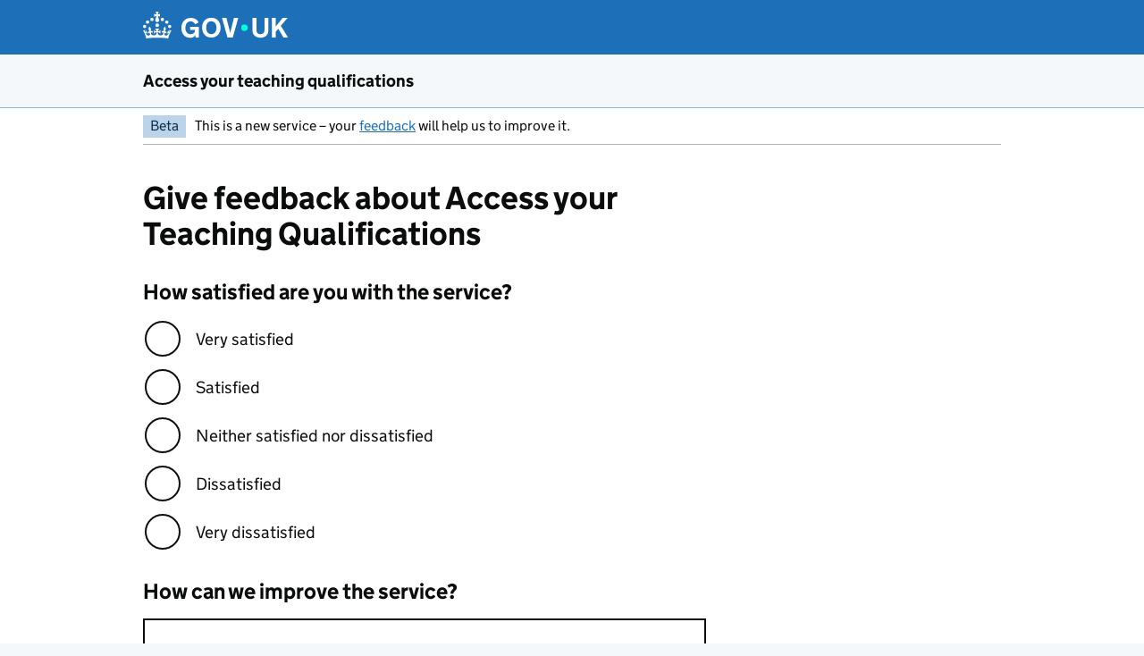

--- FILE ---
content_type: text/html; charset=utf-8
request_url: https://access-your-teaching-qualifications.education.gov.uk/qualifications/feedback
body_size: 14953
content:



<!DOCTYPE html>
<html lang="en" class="govuk-template govuk-template--rebranded">
  <head>
    <title>Give feedback about Access your Teaching Qualifications - Access your teaching qualifications</title>

    <meta name="csrf-param" content="authenticity_token" />
<meta name="csrf-token" content="AgktdRBe2inPL2CQuk6W9GjdGuG6vvr6VMXghZxgdmXWCrWT5-xS0p0-2JhMqhILjVpKzBJVlWxVN6IPYQzLmA" />
    <meta name="csp-nonce" content="" />

    <meta name="viewport" content="width=device-width, initial-scale=1" />
    <meta property="og:image" content="/assets/govuk-opengraph-image-8f58e094.png" />
    <meta name="theme-color" content="#0b0c0c" />
    <link rel="icon" href="/assets/favicon-f8b7cc7e.ico" sizes="48x48" />
    <link rel="icon" type="image/svg+xml" href="/assets/favicon-5a96427b.svg" sizes="any" />
    <link rel="mask-icon" href="/assets/govuk-icon-mask-70c35cce.svg" color="#0b0c0c" />
    <link rel="apple-touch-icon" href="/assets/govuk-icon-180-685b6da0.png" />
    <link rel="stylesheet" href="/assets/qualifications-06a32756.css" />
    <script src="/assets/qualifications-66809b04.js" defer="defer"></script>
      <meta name="robots" content="noindex" />

  </head>

  <body class="govuk-template__body">
    <script nonce="">
//<![CDATA[

      document.body.className += ' js-enabled' + ('noModule' in HTMLScriptElement.prototype ? ' govuk-frontend-supported' : '');

//]]>
</script>
    <a class="govuk-skip-link" data-module="govuk-skip-link" href="#main-content">Skip to main content</a>

      <header data-module="govuk-header" class="govuk-header">
  <div class="govuk-header__container govuk-width-container">
    <div class="govuk-header__logo">
      <a class="govuk-header__link govuk-header__link--homepage" href="/">
          <svg
              focusable="false"
              role="img"
              xmlns="http://www.w3.org/2000/svg"
              viewBox="0 0 324 60"
              height="30"
              width="162"
              fill="currentcolor"
              class="govuk-header__logotype"
              aria-label="GOV.UK"
          >
            <title>GOV.UK</title>
            <g>
              <circle cx="20" cy="17.6" r="3.7"/>
              <circle cx="10.2" cy="23.5" r="3.7"/>
              <circle cx="3.7" cy="33.2" r="3.7"/>
              <circle cx="31.7" cy="30.6" r="3.7"/>
              <circle cx="43.3" cy="17.6" r="3.7"/>
              <circle cx="53.2" cy="23.5" r="3.7"/>
              <circle cx="59.7" cy="33.2" r="3.7"/>
              <circle cx="31.7" cy="30.6" r="3.7"/>
              <path d="M33.1,9.8c.2-.1.3-.3.5-.5l4.6,2.4v-6.8l-4.6,1.5c-.1-.2-.3-.3-.5-.5l1.9-5.9h-6.7l1.9,5.9c-.2.1-.3.3-.5.5l-4.6-1.5v6.8l4.6-2.4c.1.2.3.3.5.5l-2.6,8c-.9,2.8,1.2,5.7,4.1,5.7h0c3,0,5.1-2.9,4.1-5.7l-2.6-8ZM37,37.9s-3.4,3.8-4.1,6.1c2.2,0,4.2-.5,6.4-2.8l-.7,8.5c-2-2.8-4.4-4.1-5.7-3.8.1,3.1.5,6.7,5.8,7.2,3.7.3,6.7-1.5,7-3.8.4-2.6-2-4.3-3.7-1.6-1.4-4.5,2.4-6.1,4.9-3.2-1.9-4.5-1.8-7.7,2.4-10.9,3,4,2.6,7.3-1.2,11.1,2.4-1.3,6.2,0,4,4.6-1.2-2.8-3.7-2.2-4.2.2-.3,1.7.7,3.7,3,4.2,1.9.3,4.7-.9,7-5.9-1.3,0-2.4.7-3.9,1.7l2.4-8c.6,2.3,1.4,3.7,2.2,4.5.6-1.6.5-2.8,0-5.3l5,1.8c-2.6,3.6-5.2,8.7-7.3,17.5-7.4-1.1-15.7-1.7-24.5-1.7h0c-8.8,0-17.1.6-24.5,1.7-2.1-8.9-4.7-13.9-7.3-17.5l5-1.8c-.5,2.5-.6,3.7,0,5.3.8-.8,1.6-2.3,2.2-4.5l2.4,8c-1.5-1-2.6-1.7-3.9-1.7,2.3,5,5.2,6.2,7,5.9,2.3-.4,3.3-2.4,3-4.2-.5-2.4-3-3.1-4.2-.2-2.2-4.6,1.6-6,4-4.6-3.7-3.7-4.2-7.1-1.2-11.1,4.2,3.2,4.3,6.4,2.4,10.9,2.5-2.8,6.3-1.3,4.9,3.2-1.8-2.7-4.1-1-3.7,1.6.3,2.3,3.3,4.1,7,3.8,5.4-.5,5.7-4.2,5.8-7.2-1.3-.2-3.7,1-5.7,3.8l-.7-8.5c2.2,2.3,4.2,2.7,6.4,2.8-.7-2.3-4.1-6.1-4.1-6.1h10.6,0Z"/>
            </g>
            <circle class="govuk-logo-dot" cx="227" cy="36" r="7.3"/>
            <path d="M94.7,36.1c0,1.9.2,3.6.7,5.4.5,1.7,1.2,3.2,2.1,4.5.9,1.3,2.2,2.4,3.6,3.2,1.5.8,3.2,1.2,5.3,1.2s3.6-.3,4.9-.9c1.3-.6,2.3-1.4,3.1-2.3.8-.9,1.3-2,1.6-3,.3-1.1.5-2.1.5-3v-.4h-11v-6.6h19.5v24h-7.7v-5.4c-.5.8-1.2,1.6-2,2.3-.8.7-1.7,1.3-2.7,1.8-1,.5-2.1.9-3.3,1.2-1.2.3-2.5.4-3.8.4-3.2,0-6-.6-8.4-1.7-2.5-1.1-4.5-2.7-6.2-4.7-1.7-2-3-4.4-3.8-7.1-.9-2.7-1.3-5.6-1.3-8.7s.5-6,1.5-8.7,2.4-5.1,4.2-7.1c1.8-2,4-3.6,6.5-4.7s5.4-1.7,8.6-1.7,4,.2,5.9.7c1.8.5,3.5,1.1,5.1,2,1.5.9,2.9,1.9,4,3.2,1.2,1.2,2.1,2.6,2.8,4.1l-7.7,4.3c-.5-.9-1-1.8-1.6-2.6-.6-.8-1.3-1.5-2.2-2.1-.8-.6-1.7-1-2.8-1.4-1-.3-2.2-.5-3.5-.5-2,0-3.8.4-5.3,1.2s-2.7,1.9-3.6,3.2c-.9,1.3-1.7,2.8-2.1,4.6s-.7,3.5-.7,5.3v.3h0ZM152.9,13.7c3.2,0,6.1.6,8.7,1.7,2.6,1.2,4.7,2.7,6.5,4.7,1.8,2,3.1,4.4,4.1,7.1s1.4,5.6,1.4,8.7-.5,6-1.4,8.7c-.9,2.7-2.3,5.1-4.1,7.1s-4,3.6-6.5,4.7c-2.6,1.1-5.5,1.7-8.7,1.7s-6.1-.6-8.7-1.7c-2.6-1.1-4.7-2.7-6.5-4.7-1.8-2-3.1-4.4-4.1-7.1-.9-2.7-1.4-5.6-1.4-8.7s.5-6,1.4-8.7,2.3-5.1,4.1-7.1c1.8-2,4-3.6,6.5-4.7s5.4-1.7,8.7-1.7h0ZM152.9,50.4c1.9,0,3.6-.4,5-1.1,1.4-.7,2.7-1.7,3.6-3,1-1.3,1.7-2.8,2.2-4.5.5-1.7.8-3.6.8-5.7v-.2c0-2-.3-3.9-.8-5.7-.5-1.7-1.3-3.3-2.2-4.5-1-1.3-2.2-2.3-3.6-3-1.4-.7-3.1-1.1-5-1.1s-3.6.4-5,1.1c-1.5.7-2.7,1.7-3.6,3s-1.7,2.8-2.2,4.5c-.5,1.7-.8,3.6-.8,5.7v.2c0,2.1.3,4,.8,5.7.5,1.7,1.2,3.2,2.2,4.5,1,1.3,2.2,2.3,3.6,3,1.5.7,3.1,1.1,5,1.1ZM189.1,58l-12.3-44h9.8l8.4,32.9h.3l8.2-32.9h9.7l-12.3,44M262.9,50.4c1.3,0,2.5-.2,3.6-.6,1.1-.4,2-.9,2.8-1.7.8-.8,1.4-1.7,1.9-2.9.5-1.2.7-2.5.7-4.1V14h8.6v28.5c0,2.4-.4,4.6-1.3,6.6-.9,2-2.1,3.6-3.7,5-1.6,1.4-3.4,2.4-5.6,3.2-2.2.7-4.5,1.1-7.1,1.1s-4.9-.4-7.1-1.1c-2.2-.7-4-1.8-5.6-3.2s-2.8-3-3.7-5c-.9-2-1.3-4.1-1.3-6.6V14h8.7v27.2c0,1.6.2,2.9.7,4.1.5,1.2,1.1,2.1,1.9,2.9.8.8,1.7,1.3,2.8,1.7s2.3.6,3.6.6h0ZM288.5,14h8.7v19.1l15.5-19.1h10.8l-15.1,17.6,16.1,26.4h-10.2l-11.5-19.7-5.6,6.3v13.5h-8.7"/>
          </svg>
</a>    </div>

</div></header>
<section aria-label="Service information" class="govuk-service-navigation" data-module="govuk-service-navigation"><div class="govuk-width-container"><div class="govuk-service-navigation__container"><span class="govuk-service-navigation__service-name"><a class="govuk-service-navigation__link" href="/">Access your teaching qualifications</a></span></div></div></section>



    <div class="govuk-width-container">
      <div class="govuk-phase-banner">
  <p class="govuk-phase-banner__content">
    <strong class="govuk-tag govuk-phase-banner__content__tag">Beta</strong>
    <span class="govuk-phase-banner__text">
        This is a new service – your <a class="govuk-link" href="/qualifications/feedback">feedback</a> will help us to improve it.
</span>
  </p>
</div>      
      
      <main class="govuk-main-wrapper" id="main-content" role="main">
        
          
<div class="govuk-grid-row">
  <div class="govuk-grid-column-two-thirds">
    <h1 class="govuk-heading-l">
      Give feedback about Access your Teaching Qualifications
    </h1>

    <form action="/qualifications/feedback" accept-charset="UTF-8" method="post"><input type="hidden" name="authenticity_token" value="mh54b8q-Z8Fc4GSgPEYQzdaja-pYgliPdPHbv8eVu3ex7DB6GYgoZ-BAQ65QEvCsY58GzGU-hSTn9HMimfI_Xg" autocomplete="off" />
      
      <div class="govuk-form-group"><fieldset class="govuk-fieldset"><legend class="govuk-fieldset__legend govuk-fieldset__legend--m">How satisfied are you with the service?</legend><input value="" autocomplete="off" type="hidden" name="feedback[satisfaction_rating]" id="feedback_satisfaction_rating" /><div class="govuk-radios" data-module="govuk-radios"><div class="govuk-radios__item"><input id="feedback-satisfaction-rating-very-satisfied-field" class="govuk-radios__input" type="radio" value="very_satisfied" name="feedback[satisfaction_rating]" /><label for="feedback-satisfaction-rating-very-satisfied-field" class="govuk-label govuk-radios__label">Very satisfied</label></div><div class="govuk-radios__item"><input id="feedback-satisfaction-rating-satisfied-field" class="govuk-radios__input" type="radio" value="satisfied" name="feedback[satisfaction_rating]" /><label for="feedback-satisfaction-rating-satisfied-field" class="govuk-label govuk-radios__label">Satisfied</label></div><div class="govuk-radios__item"><input id="feedback-satisfaction-rating-neither-satisfied-nor-dissatisfied-field" class="govuk-radios__input" type="radio" value="neither_satisfied_nor_dissatisfied" name="feedback[satisfaction_rating]" /><label for="feedback-satisfaction-rating-neither-satisfied-nor-dissatisfied-field" class="govuk-label govuk-radios__label">Neither satisfied nor dissatisfied</label></div><div class="govuk-radios__item"><input id="feedback-satisfaction-rating-dissatisfied-field" class="govuk-radios__input" type="radio" value="dissatisfied" name="feedback[satisfaction_rating]" /><label for="feedback-satisfaction-rating-dissatisfied-field" class="govuk-label govuk-radios__label">Dissatisfied</label></div><div class="govuk-radios__item"><input id="feedback-satisfaction-rating-very-dissatisfied-field" class="govuk-radios__input" type="radio" value="very_dissatisfied" name="feedback[satisfaction_rating]" /><label for="feedback-satisfaction-rating-very-dissatisfied-field" class="govuk-label govuk-radios__label">Very dissatisfied</label></div></div></fieldset></div>

      <div class="govuk-form-group">
        <div class="govuk-form-group"><label for="feedback-improvement-suggestion-field" class="govuk-label govuk-label--m">How can we improve the service?</label><textarea id="feedback-improvement-suggestion-field" class="govuk-textarea" rows="5" name="feedback[improvement_suggestion]">
</textarea></div>
      </div>

      <div class="govuk-form-group"><fieldset class="govuk-fieldset"><legend class="govuk-fieldset__legend govuk-fieldset__legend--m">Can we contact you about your feedback?</legend><div class="govuk-radios" data-module="govuk-radios">
        <div class="govuk-radios__item"><input id="feedback-contact-permission-given-true-field" class="govuk-radios__input" data-aria-controls="feedback-contact-permission-given-true-conditional" type="radio" value="true" name="feedback[contact_permission_given]" /><label for="feedback-contact-permission-given-true-field" class="govuk-label govuk-radios__label">Yes</label></div><div class="govuk-radios__conditional govuk-radios__conditional--hidden" id="feedback-contact-permission-given-true-conditional">
          <div class="govuk-form-group"><label for="feedback-email-field" class="govuk-label govuk-label--s">Email address</label><input id="feedback-email-field" class="govuk-input" autocomplete="email" type="text" name="feedback[email]" /></div>
</div>        <div class="govuk-radios__item"><input id="feedback-contact-permission-given-false-field" class="govuk-radios__input" type="radio" value="false" name="feedback[contact_permission_given]" /><label for="feedback-contact-permission-given-false-field" class="govuk-label govuk-radios__label">No</label></div>
</div></fieldset></div>      <button type="submit" formnovalidate="formnovalidate" class="govuk-button" data-module="govuk-button" data-prevent-double-click="true">Send feedback</button>
</form>  </div>
</div>


      </main>
    </div>

    <footer role="contentinfo" class="govuk-footer">
  <div class="govuk-width-container">
    <svg class="govuk-footer__crown" focusable="false" role="presentation" xmlns="http://www.w3.org/2000/svg" viewBox="0 0 64 60" height="30" width="32" fill="currentColor">
      <g>
        <circle cx="20" cy="17.6" r="3.7"/>
        <circle cx="10.2" cy="23.5" r="3.7"/>
        <circle cx="3.7" cy="33.2" r="3.7"/>
        <circle cx="31.7" cy="30.6" r="3.7"/>
        <circle cx="43.3" cy="17.6" r="3.7"/>
        <circle cx="53.2" cy="23.5" r="3.7"/>
        <circle cx="59.7" cy="33.2" r="3.7"/>
        <circle cx="31.7" cy="30.6" r="3.7"/>
        <path d="M33.1,9.8c.2-.1.3-.3.5-.5l4.6,2.4v-6.8l-4.6,1.5c-.1-.2-.3-.3-.5-.5l1.9-5.9h-6.7l1.9,5.9c-.2.1-.3.3-.5.5l-4.6-1.5v6.8l4.6-2.4c.1.2.3.3.5.5l-2.6,8c-.9,2.8,1.2,5.7,4.1,5.7h0c3,0,5.1-2.9,4.1-5.7l-2.6-8ZM37,37.9s-3.4,3.8-4.1,6.1c2.2,0,4.2-.5,6.4-2.8l-.7,8.5c-2-2.8-4.4-4.1-5.7-3.8.1,3.1.5,6.7,5.8,7.2,3.7.3,6.7-1.5,7-3.8.4-2.6-2-4.3-3.7-1.6-1.4-4.5,2.4-6.1,4.9-3.2-1.9-4.5-1.8-7.7,2.4-10.9,3,4,2.6,7.3-1.2,11.1,2.4-1.3,6.2,0,4,4.6-1.2-2.8-3.7-2.2-4.2.2-.3,1.7.7,3.7,3,4.2,1.9.3,4.7-.9,7-5.9-1.3,0-2.4.7-3.9,1.7l2.4-8c.6,2.3,1.4,3.7,2.2,4.5.6-1.6.5-2.8,0-5.3l5,1.8c-2.6,3.6-5.2,8.7-7.3,17.5-7.4-1.1-15.7-1.7-24.5-1.7h0c-8.8,0-17.1.6-24.5,1.7-2.1-8.9-4.7-13.9-7.3-17.5l5-1.8c-.5,2.5-.6,3.7,0,5.3.8-.8,1.6-2.3,2.2-4.5l2.4,8c-1.5-1-2.6-1.7-3.9-1.7,2.3,5,5.2,6.2,7,5.9,2.3-.4,3.3-2.4,3-4.2-.5-2.4-3-3.1-4.2-.2-2.2-4.6,1.6-6,4-4.6-3.7-3.7-4.2-7.1-1.2-11.1,4.2,3.2,4.3,6.4,2.4,10.9,2.5-2.8,6.3-1.3,4.9,3.2-1.8-2.7-4.1-1-3.7,1.6.3,2.3,3.3,4.1,7,3.8,5.4-.5,5.7-4.2,5.8-7.2-1.3-.2-3.7,1-5.7,3.8l-.7-8.5c2.2,2.3,4.2,2.7,6.4,2.8-.7-2.3-4.1-6.1-4.1-6.1h10.6,0Z"/>
      </g>
</svg>

    <div class="govuk-footer__meta">
        <div class="govuk-footer__meta-item govuk-footer__meta-item--grow">

            <div class="govuk-footer__meta-custom">
                      <h2 class="govuk-heading-m">Get help</h2>
        <p class="govuk-!-font-size-16">
          Email: <a class="govuk-link govuk-footer__link" href="mailto:teaching.status@education.gov.uk?subject=Access%20your%20teaching%20qualifications">teaching.status@education.gov.uk</a>
          <br>
          You’ll get a response within 5 working days.
        </p>

        <h2 class="govuk-visually-hidden">Footer links</h2>

        <ul class="govuk-footer__inline-list">
          <li class="govuk-footer__inline-list-item">
            <a class="govuk-link govuk-footer__link" href="/qualifications/accessibility">Accessibility</a>
          </li>
          <li class="govuk-footer__inline-list-item">
            <a class="govuk-link govuk-footer__link" href="/qualifications/cookies">Cookies</a>
          </li>
          <li class="govuk-footer__inline-list-item">
            <a class="govuk-link govuk-footer__link" href="https://www.gov.uk/government/publications/privacy-information-education-providers-workforce-including-teachers">Privacy notice</a>
          </li>
        </ul>

            </div>

            <svg aria-hidden="true" focusable="false" class="govuk-footer__licence-logo" xmlns="http://www.w3.org/2000/svg" viewBox="0 0 483.2 195.7" height="17" width="41">
              <path fill="currentColor" d="M421.5 142.8V.1l-50.7 32.3v161.1h112.4v-50.7zm-122.3-9.6A47.12 47.12 0 0 1 221 97.8c0-26 21.1-47.1 47.1-47.1 16.7 0 31.4 8.7 39.7 21.8l42.7-27.2A97.63 97.63 0 0 0 268.1 0c-36.5 0-68.3 20.1-85.1 49.7A98 98 0 0 0 97.8 0C43.9 0 0 43.9 0 97.8s43.9 97.8 97.8 97.8c36.5 0 68.3-20.1 85.1-49.7a97.76 97.76 0 0 0 149.6 25.4l19.4 22.2h3v-87.8h-80l24.3 27.5zM97.8 145c-26 0-47.1-21.1-47.1-47.1s21.1-47.1 47.1-47.1 47.2 21 47.2 47S123.8 145 97.8 145"/>
            </svg>

            <span class="govuk-footer__licence-description">All content is available under the <a class="govuk-footer__link" href="https://www.nationalarchives.gov.uk/doc/open-government-licence/version/3/">Open Government Licence v3.0</a>, except where otherwise stated</span>
        </div>

        <div class="govuk-footer__meta-item"><a class="govuk-footer__link govuk-footer__copyright-logo" href="https://www.nationalarchives.gov.uk/information-management/re-using-public-sector-information/uk-government-licensing-framework/crown-copyright/">© Crown copyright</a></div>
</div></div></footer>  </body>
</html>



--- FILE ---
content_type: text/css
request_url: https://access-your-teaching-qualifications.education.gov.uk/assets/qualifications-06a32756.css
body_size: 167640
content:
@charset "UTF-8";




















































:root {
  --govuk-frontend-version: "5.13.0";
  --govuk-breakpoint-mobile: 20rem;
  --govuk-frontend-breakpoint-mobile: var(--govuk-breakpoint-mobile);
  --govuk-breakpoint-tablet: 40.0625rem;
  --govuk-frontend-breakpoint-tablet: var(--govuk-breakpoint-tablet);
  --govuk-breakpoint-desktop: 48.0625rem;
  --govuk-frontend-breakpoint-desktop: var(--govuk-breakpoint-desktop);
}


a, .govuk-link {
  font-family: "GDS Transport", arial, sans-serif;
  -webkit-font-smoothing: antialiased;
  -moz-osx-font-smoothing: grayscale;
}
/*! Copyright (c) 2011 by Margaret Calvert & Henrik Kubel. All rights reserved. The font has been customised for exclusive use on gov.uk. This cut is not commercially available. */ /* stylelint-disable-line scss/comment-no-loud  */
@font-face {
  font-family: "GDS Transport";
  font-style: normal;
  font-weight: normal;
  src: url("/assets/light-94a07e06a1-v2-8e9545c0.woff2") format("woff2"), url("/assets/light-f591b13f7d-v2-68576c7c.woff") format("woff");
  font-display: fallback;
}
@font-face {
  font-family: "GDS Transport";
  font-style: normal;
  font-weight: bold;
  src: url("/assets/bold-b542beb274-v2-3ec9f42c.woff2") format("woff2"), url("/assets/bold-affa96571d-v2-21f15e6a.woff") format("woff");
  font-display: fallback;
}
@media print {
  a, .govuk-link {
    font-family: sans-serif;
  }
}
a, .govuk-link {
  text-decoration: underline;
  text-decoration-thickness: max(1px, .0625rem);
  text-underline-offset: 0.1578em;
}
a:hover, .govuk-link:hover {
  text-decoration-thickness: max(3px, .1875rem, .12em);
  -webkit-text-decoration-skip-ink: none;
  text-decoration-skip-ink: none;
  -webkit-text-decoration-skip: none;
  text-decoration-skip: none;
}
a:focus, .govuk-link:focus {
  outline: 3px solid transparent;
  color: #0b0c0c;
  background-color: #ffdd00;
  box-shadow: 0 -2px #ffdd00, 0 4px #0b0c0c;
  text-decoration: none;
}
@supports not (text-wrap: balance) {
  a:focus, .govuk-link:focus {
    -webkit-box-decoration-break: clone;
    box-decoration-break: clone;
  }
}
a:link, .govuk-link:link {
  color: #1d70b8;
}
a:visited, .govuk-link:visited {
  color: #4c2c92;
}
a:hover, .govuk-link:hover {
  color: #003078;
}
a:active, .govuk-link:active {
  color: #0b0c0c;
}
a:focus, .govuk-link:focus {
  color: #0b0c0c;
}
@media print {
  a[href^="/"]::after, [href^="/"].govuk-link::after, a[href^="http://"]::after, [href^="http://"].govuk-link::after, a[href^="https://"]::after, [href^="https://"].govuk-link::after {
    content: " (" attr(href) ")";
    font-size: 90%;
    word-wrap: break-word;
  }
}

.govuk-link--muted:link, .govuk-link--muted:visited {
  color: #505a5f;
}
.govuk-link--muted:hover, .govuk-link--muted:active {
  color: #0b0c0c;
}
.govuk-link--muted:focus {
  color: #0b0c0c;
}

.govuk-link--text-colour:link, .govuk-link--text-colour:visited {
  color: #0b0c0c;
}
@media print {
  .govuk-link--text-colour:link, .govuk-link--text-colour:visited {
    color: #000000;
  }
}
.govuk-link--text-colour:hover {
  color: rgba(11, 12, 12, 0.99);
}
.govuk-link--text-colour:active, .govuk-link--text-colour:focus {
  color: #0b0c0c;
}
@media print {
  .govuk-link--text-colour:active, .govuk-link--text-colour:focus {
    color: #000000;
  }
}

.govuk-link--inverse:link, .govuk-link--inverse:visited {
  color: #ffffff;
}
.govuk-link--inverse:hover, .govuk-link--inverse:active {
  color: rgba(255, 255, 255, 0.99);
}
.govuk-link--inverse:focus {
  color: #0b0c0c;
}

.govuk-link--no-underline:not(:hover):not(:active) {
  text-decoration: none;
}

.govuk-link--no-visited-state:link {
  color: #1d70b8;
}
.govuk-link--no-visited-state:visited {
  color: #1d70b8;
}
.govuk-link--no-visited-state:hover {
  color: #003078;
}
.govuk-link--no-visited-state:active {
  color: #0b0c0c;
}
.govuk-link--no-visited-state:focus {
  color: #0b0c0c;
}

.govuk-link-image {
  display: inline-block;
  line-height: 0;
  text-decoration: none;
}
.govuk-link-image:focus {
  outline: 3px solid transparent;
  box-shadow: 0 0 0 4px #ffdd00, 0 0 0 8px #0b0c0c;
}


.govuk-list {
  font-family: "GDS Transport", arial, sans-serif;
  -webkit-font-smoothing: antialiased;
  -moz-osx-font-smoothing: grayscale;
}
@media print {
  .govuk-list {
    font-family: sans-serif;
  }
}
.govuk-list {
  font-weight: 400;
  font-size: 1rem;
  line-height: 1.25;
}
@media (min-width: 40.0625em) {
  .govuk-list {
    font-size: 1.1875rem;
    line-height: 1.3157894737;
  }
}
@media print {
  .govuk-list {
    font-size: 14pt;
    line-height: 1.15;
  }
}
.govuk-list {
  color: #0b0c0c;
}
@media print {
  .govuk-list {
    color: #000000;
  }
}
.govuk-list {
  margin-top: 0;
  margin-bottom: 15px;
}
@media (min-width: 40.0625em) {
  .govuk-list {
    margin-bottom: 20px;
  }
}
.govuk-list {
  padding-left: 0;
  list-style-type: none;
}
.govuk-list .govuk-list {
  margin-top: 10px;
}

.govuk-list > li {
  margin-bottom: 5px;
}

.govuk-list--bullet {
  padding-left: 20px;
  list-style-type: disc;
}

.govuk-list--number {
  padding-left: 20px;
  list-style-type: decimal;
}

.govuk-list--bullet > li,
.govuk-list--number > li {
  margin-bottom: 0;
}
@media (min-width: 40.0625em) {
  .govuk-list--bullet > li,
  .govuk-list--number > li {
    margin-bottom: 5px;
  }
}

.govuk-list--spaced > li {
  margin-bottom: 10px;
}
@media (min-width: 40.0625em) {
  .govuk-list--spaced > li {
    margin-bottom: 15px;
  }
}


.govuk-heading-xl {
  color: #0b0c0c;
}
@media print {
  .govuk-heading-xl {
    color: #000000;
  }
}
.govuk-heading-xl {
  font-family: "GDS Transport", arial, sans-serif;
  -webkit-font-smoothing: antialiased;
  -moz-osx-font-smoothing: grayscale;
}
@media print {
  .govuk-heading-xl {
    font-family: sans-serif;
  }
}
.govuk-heading-xl {
  font-weight: 700;
  font-size: 2rem;
  line-height: 1.09375;
}
@media (min-width: 40.0625em) {
  .govuk-heading-xl {
    font-size: 3rem;
    line-height: 1.0416666667;
  }
}
@media print {
  .govuk-heading-xl {
    font-size: 32pt;
    line-height: 1.15;
  }
}
.govuk-heading-xl {
  display: block;
  margin-top: 0;
  margin-bottom: 30px;
}
@media (min-width: 40.0625em) {
  .govuk-heading-xl {
    margin-bottom: 50px;
  }
}

.govuk-heading-l {
  color: #0b0c0c;
}
@media print {
  .govuk-heading-l {
    color: #000000;
  }
}
.govuk-heading-l {
  font-family: "GDS Transport", arial, sans-serif;
  -webkit-font-smoothing: antialiased;
  -moz-osx-font-smoothing: grayscale;
}
@media print {
  .govuk-heading-l {
    font-family: sans-serif;
  }
}
.govuk-heading-l {
  font-weight: 700;
  font-size: 1.5rem;
  line-height: 1.0416666667;
}
@media (min-width: 40.0625em) {
  .govuk-heading-l {
    font-size: 2.25rem;
    line-height: 1.1111111111;
  }
}
@media print {
  .govuk-heading-l {
    font-size: 24pt;
    line-height: 1.05;
  }
}
.govuk-heading-l {
  display: block;
  margin-top: 0;
  margin-bottom: 20px;
}
@media (min-width: 40.0625em) {
  .govuk-heading-l {
    margin-bottom: 30px;
  }
}

.govuk-heading-m {
  color: #0b0c0c;
}
@media print {
  .govuk-heading-m {
    color: #000000;
  }
}
.govuk-heading-m {
  font-family: "GDS Transport", arial, sans-serif;
  -webkit-font-smoothing: antialiased;
  -moz-osx-font-smoothing: grayscale;
}
@media print {
  .govuk-heading-m {
    font-family: sans-serif;
  }
}
.govuk-heading-m {
  font-weight: 700;
  font-size: 1.125rem;
  line-height: 1.1111111111;
}
@media (min-width: 40.0625em) {
  .govuk-heading-m {
    font-size: 1.5rem;
    line-height: 1.25;
  }
}
@media print {
  .govuk-heading-m {
    font-size: 18pt;
    line-height: 1.15;
  }
}
.govuk-heading-m {
  display: block;
  margin-top: 0;
  margin-bottom: 15px;
}
@media (min-width: 40.0625em) {
  .govuk-heading-m {
    margin-bottom: 20px;
  }
}

.govuk-heading-s {
  color: #0b0c0c;
}
@media print {
  .govuk-heading-s {
    color: #000000;
  }
}
.govuk-heading-s {
  font-family: "GDS Transport", arial, sans-serif;
  -webkit-font-smoothing: antialiased;
  -moz-osx-font-smoothing: grayscale;
}
@media print {
  .govuk-heading-s {
    font-family: sans-serif;
  }
}
.govuk-heading-s {
  font-weight: 700;
  font-size: 1rem;
  line-height: 1.25;
}
@media (min-width: 40.0625em) {
  .govuk-heading-s {
    font-size: 1.1875rem;
    line-height: 1.3157894737;
  }
}
@media print {
  .govuk-heading-s {
    font-size: 14pt;
    line-height: 1.15;
  }
}
.govuk-heading-s {
  display: block;
  margin-top: 0;
  margin-bottom: 15px;
}
@media (min-width: 40.0625em) {
  .govuk-heading-s {
    margin-bottom: 20px;
  }
}

.govuk-caption-xl {
  font-family: "GDS Transport", arial, sans-serif;
  -webkit-font-smoothing: antialiased;
  -moz-osx-font-smoothing: grayscale;
}
@media print {
  .govuk-caption-xl {
    font-family: sans-serif;
  }
}
.govuk-caption-xl {
  font-weight: 400;
  font-size: 1.125rem;
  line-height: 1.1111111111;
}
@media (min-width: 40.0625em) {
  .govuk-caption-xl {
    font-size: 1.6875rem;
    line-height: 1.1111111111;
  }
}
@media print {
  .govuk-caption-xl {
    font-size: 18pt;
    line-height: 1.15;
  }
}
.govuk-caption-xl {
  display: block;
  margin-bottom: 5px;
  color: #505a5f;
}

.govuk-caption-l {
  font-family: "GDS Transport", arial, sans-serif;
  -webkit-font-smoothing: antialiased;
  -moz-osx-font-smoothing: grayscale;
}
@media print {
  .govuk-caption-l {
    font-family: sans-serif;
  }
}
.govuk-caption-l {
  font-weight: 400;
  font-size: 1.125rem;
  line-height: 1.1111111111;
}
@media (min-width: 40.0625em) {
  .govuk-caption-l {
    font-size: 1.5rem;
    line-height: 1.25;
  }
}
@media print {
  .govuk-caption-l {
    font-size: 18pt;
    line-height: 1.15;
  }
}
.govuk-caption-l {
  display: block;
  margin-bottom: 5px;
  color: #505a5f;
}
@media (min-width: 40.0625em) {
  .govuk-caption-l {
    margin-bottom: 0;
  }
}

.govuk-caption-m {
  font-family: "GDS Transport", arial, sans-serif;
  -webkit-font-smoothing: antialiased;
  -moz-osx-font-smoothing: grayscale;
}
@media print {
  .govuk-caption-m {
    font-family: sans-serif;
  }
}
.govuk-caption-m {
  font-weight: 400;
  font-size: 1rem;
  line-height: 1.25;
}
@media (min-width: 40.0625em) {
  .govuk-caption-m {
    font-size: 1.1875rem;
    line-height: 1.3157894737;
  }
}
@media print {
  .govuk-caption-m {
    font-size: 14pt;
    line-height: 1.15;
  }
}
.govuk-caption-m {
  display: block;
  color: #505a5f;
}

.govuk-body-lead, .govuk-body-l {
  color: #0b0c0c;
}
@media print {
  .govuk-body-lead, .govuk-body-l {
    color: #000000;
  }
}
.govuk-body-lead, .govuk-body-l {
  font-family: "GDS Transport", arial, sans-serif;
  -webkit-font-smoothing: antialiased;
  -moz-osx-font-smoothing: grayscale;
}
@media print {
  .govuk-body-lead, .govuk-body-l {
    font-family: sans-serif;
  }
}
.govuk-body-lead, .govuk-body-l {
  font-weight: 400;
  font-size: 1.125rem;
  line-height: 1.1111111111;
}
@media (min-width: 40.0625em) {
  .govuk-body-lead, .govuk-body-l {
    font-size: 1.5rem;
    line-height: 1.25;
  }
}
@media print {
  .govuk-body-lead, .govuk-body-l {
    font-size: 18pt;
    line-height: 1.15;
  }
}
.govuk-body-lead, .govuk-body-l {
  margin-top: 0;
  margin-bottom: 20px;
}
@media (min-width: 40.0625em) {
  .govuk-body-lead, .govuk-body-l {
    margin-bottom: 30px;
  }
}

p, .govuk-body, .govuk-body-m {
  color: #0b0c0c;
}
@media print {
  p, .govuk-body, .govuk-body-m {
    color: #000000;
  }
}
p, .govuk-body, .govuk-body-m {
  font-family: "GDS Transport", arial, sans-serif;
  -webkit-font-smoothing: antialiased;
  -moz-osx-font-smoothing: grayscale;
}
@media print {
  p, .govuk-body, .govuk-body-m {
    font-family: sans-serif;
  }
}
p, .govuk-body, .govuk-body-m {
  font-weight: 400;
  font-size: 1rem;
  line-height: 1.25;
}
@media (min-width: 40.0625em) {
  p, .govuk-body, .govuk-body-m {
    font-size: 1.1875rem;
    line-height: 1.3157894737;
  }
}
@media print {
  p, .govuk-body, .govuk-body-m {
    font-size: 14pt;
    line-height: 1.15;
  }
}
p, .govuk-body, .govuk-body-m {
  margin-top: 0;
  margin-bottom: 15px;
}
@media (min-width: 40.0625em) {
  p, .govuk-body, .govuk-body-m {
    margin-bottom: 20px;
  }
}

.govuk-body-s {
  color: #0b0c0c;
}
@media print {
  .govuk-body-s {
    color: #000000;
  }
}
.govuk-body-s {
  font-family: "GDS Transport", arial, sans-serif;
  -webkit-font-smoothing: antialiased;
  -moz-osx-font-smoothing: grayscale;
}
@media print {
  .govuk-body-s {
    font-family: sans-serif;
  }
}
.govuk-body-s {
  font-weight: 400;
  font-size: 0.875rem;
  line-height: 1.1428571429;
}
@media (min-width: 40.0625em) {
  .govuk-body-s {
    font-size: 1rem;
    line-height: 1.25;
  }
}
@media print {
  .govuk-body-s {
    font-size: 14pt;
    line-height: 1.2;
  }
}
.govuk-body-s {
  margin-top: 0;
  margin-bottom: 15px;
}
@media (min-width: 40.0625em) {
  .govuk-body-s {
    margin-bottom: 20px;
  }
}

.govuk-body-xs {
  color: #0b0c0c;
}
@media print {
  .govuk-body-xs {
    color: #000000;
  }
}
.govuk-body-xs {
  font-family: "GDS Transport", arial, sans-serif;
  -webkit-font-smoothing: antialiased;
  -moz-osx-font-smoothing: grayscale;
}
@media print {
  .govuk-body-xs {
    font-family: sans-serif;
  }
}
.govuk-body-xs {
  font-weight: 400;
  font-size: 0.75rem;
  line-height: 1.25;
}
@media (min-width: 40.0625em) {
  .govuk-body-xs {
    font-size: 0.875rem;
    line-height: 1.4285714286;
  }
}
@media print {
  .govuk-body-xs {
    font-size: 12pt;
    line-height: 1.2;
  }
}
.govuk-body-xs {
  margin-top: 0;
  margin-bottom: 15px;
}
@media (min-width: 40.0625em) {
  .govuk-body-xs {
    margin-bottom: 20px;
  }
}

.govuk-body-l + .govuk-heading-l, .govuk-body-lead + .govuk-heading-l {
  padding-top: 5px;
}
@media (min-width: 40.0625em) {
  .govuk-body-l + .govuk-heading-l, .govuk-body-lead + .govuk-heading-l {
    padding-top: 10px;
  }
}

p + .govuk-heading-l, .govuk-body-m + .govuk-heading-l, .govuk-body + .govuk-heading-l,
.govuk-body-s + .govuk-heading-l,
.govuk-list + .govuk-heading-l {
  padding-top: 15px;
}
@media (min-width: 40.0625em) {
  p + .govuk-heading-l, .govuk-body-m + .govuk-heading-l, .govuk-body + .govuk-heading-l,
  .govuk-body-s + .govuk-heading-l,
  .govuk-list + .govuk-heading-l {
    padding-top: 20px;
  }
}

p + .govuk-heading-m, .govuk-body-m + .govuk-heading-m, .govuk-body + .govuk-heading-m,
.govuk-body-s + .govuk-heading-m,
.govuk-list + .govuk-heading-m,
p + .govuk-heading-s,
.govuk-body-m + .govuk-heading-s,
.govuk-body + .govuk-heading-s,
.govuk-body-s + .govuk-heading-s,
.govuk-list + .govuk-heading-s {
  padding-top: 5px;
}
@media (min-width: 40.0625em) {
  p + .govuk-heading-m, .govuk-body-m + .govuk-heading-m, .govuk-body + .govuk-heading-m,
  .govuk-body-s + .govuk-heading-m,
  .govuk-list + .govuk-heading-m,
  p + .govuk-heading-s,
  .govuk-body-m + .govuk-heading-s,
  .govuk-body + .govuk-heading-s,
  .govuk-body-s + .govuk-heading-s,
  .govuk-list + .govuk-heading-s {
    padding-top: 10px;
  }
}


.govuk-section-break {
  margin: 0;
  border: 0;
}

.govuk-section-break--xl {
  margin-top: 30px;
}
@media (min-width: 40.0625em) {
  .govuk-section-break--xl {
    margin-top: 50px;
  }
}
.govuk-section-break--xl {
  margin-bottom: 30px;
}
@media (min-width: 40.0625em) {
  .govuk-section-break--xl {
    margin-bottom: 50px;
  }
}

.govuk-section-break--l {
  margin-top: 20px;
}
@media (min-width: 40.0625em) {
  .govuk-section-break--l {
    margin-top: 30px;
  }
}
.govuk-section-break--l {
  margin-bottom: 20px;
}
@media (min-width: 40.0625em) {
  .govuk-section-break--l {
    margin-bottom: 30px;
  }
}

.govuk-section-break--m {
  margin-top: 15px;
}
@media (min-width: 40.0625em) {
  .govuk-section-break--m {
    margin-top: 20px;
  }
}
.govuk-section-break--m {
  margin-bottom: 15px;
}
@media (min-width: 40.0625em) {
  .govuk-section-break--m {
    margin-bottom: 20px;
  }
}

.govuk-section-break--visible {
  border-bottom: 1px solid #b1b4b6;
}


























































.govuk-button-group {
  margin-bottom: 5px;
}
@media (min-width: 40.0625em) {
  .govuk-button-group {
    margin-bottom: 15px;
  }
}
.govuk-button-group {
  display: flex;
  flex-direction: column;
  align-items: center;
}
.govuk-button-group .govuk-link {
  font-family: "GDS Transport", arial, sans-serif;
  -webkit-font-smoothing: antialiased;
  -moz-osx-font-smoothing: grayscale;
}
@media print {
  .govuk-button-group .govuk-link {
    font-family: sans-serif;
  }
}
.govuk-button-group .govuk-link {
  font-weight: 400;
  font-size: 1rem;
  line-height: 1.1875;
}
@media (min-width: 40.0625em) {
  .govuk-button-group .govuk-link {
    font-size: 1.1875rem;
    line-height: 1;
  }
}
@media print {
  .govuk-button-group .govuk-link {
    font-size: 14pt;
    line-height: 19px;
  }
}
.govuk-button-group .govuk-link {
  display: inline-block;
  max-width: 100%;
  margin-top: 5px;
  margin-bottom: 20px;
  text-align: center;
}
.govuk-button-group .govuk-button {
  margin-bottom: 17px;
}
@media (min-width: 40.0625em) {
  .govuk-button-group {
    margin-right: -15px;
    flex-direction: row;
    flex-wrap: wrap;
    align-items: baseline;
  }
  .govuk-button-group .govuk-button,
  .govuk-button-group .govuk-link {
    margin-right: 15px;
  }
  .govuk-button-group .govuk-link {
    text-align: left;
  }
}






















































.govuk-form-group::after {
  content: "";
  display: block;
  clear: both;
}
.govuk-form-group {
  margin-bottom: 20px;
}
@media (min-width: 40.0625em) {
  .govuk-form-group {
    margin-bottom: 30px;
  }
}
.govuk-form-group .govuk-form-group:last-of-type {
  margin-bottom: 0;
}

.govuk-form-group--error {
  padding-left: 15px;
  border-left: 5px solid #d4351c;
}
.govuk-form-group--error .govuk-form-group {
  padding: 0;
  border: 0;
}






















































.govuk-grid-row::after {
  content: "";
  display: block;
  clear: both;
}
.govuk-grid-row {
  margin-right: -15px;
  margin-left: -15px;
}

.govuk-grid-column-one-quarter {
  box-sizing: border-box;
  width: 100%;
  padding: 0 15px;
}
@media (min-width: 40.0625em) {
  .govuk-grid-column-one-quarter {
    width: 25%;
    float: left;
  }
}

.govuk-grid-column-one-third {
  box-sizing: border-box;
  width: 100%;
  padding: 0 15px;
}
@media (min-width: 40.0625em) {
  .govuk-grid-column-one-third {
    width: 33.3333333333%;
    float: left;
  }
}

.govuk-grid-column-one-half {
  box-sizing: border-box;
  width: 100%;
  padding: 0 15px;
}
@media (min-width: 40.0625em) {
  .govuk-grid-column-one-half {
    width: 50%;
    float: left;
  }
}

.govuk-grid-column-two-thirds {
  box-sizing: border-box;
  width: 100%;
  padding: 0 15px;
}
@media (min-width: 40.0625em) {
  .govuk-grid-column-two-thirds {
    width: 66.6666666667%;
    float: left;
  }
}

.govuk-grid-column-three-quarters {
  box-sizing: border-box;
  width: 100%;
  padding: 0 15px;
}
@media (min-width: 40.0625em) {
  .govuk-grid-column-three-quarters {
    width: 75%;
    float: left;
  }
}

.govuk-grid-column-full {
  box-sizing: border-box;
  width: 100%;
  padding: 0 15px;
}
@media (min-width: 40.0625em) {
  .govuk-grid-column-full {
    width: 100%;
    float: left;
  }
}

.govuk-grid-column-one-quarter-from-desktop {
  box-sizing: border-box;
  padding: 0 15px;
}
@media (min-width: 48.0625em) {
  .govuk-grid-column-one-quarter-from-desktop {
    width: 25%;
    float: left;
  }
}

.govuk-grid-column-one-third-from-desktop {
  box-sizing: border-box;
  padding: 0 15px;
}
@media (min-width: 48.0625em) {
  .govuk-grid-column-one-third-from-desktop {
    width: 33.3333333333%;
    float: left;
  }
}

.govuk-grid-column-one-half-from-desktop {
  box-sizing: border-box;
  padding: 0 15px;
}
@media (min-width: 48.0625em) {
  .govuk-grid-column-one-half-from-desktop {
    width: 50%;
    float: left;
  }
}

.govuk-grid-column-two-thirds-from-desktop {
  box-sizing: border-box;
  padding: 0 15px;
}
@media (min-width: 48.0625em) {
  .govuk-grid-column-two-thirds-from-desktop {
    width: 66.6666666667%;
    float: left;
  }
}

.govuk-grid-column-three-quarters-from-desktop {
  box-sizing: border-box;
  padding: 0 15px;
}
@media (min-width: 48.0625em) {
  .govuk-grid-column-three-quarters-from-desktop {
    width: 75%;
    float: left;
  }
}

.govuk-grid-column-full-from-desktop {
  box-sizing: border-box;
  padding: 0 15px;
}
@media (min-width: 48.0625em) {
  .govuk-grid-column-full-from-desktop {
    width: 100%;
    float: left;
  }
}






















































.govuk-main-wrapper {
  display: block;
  padding-top: 20px;
  padding-bottom: 20px;
}
@media (min-width: 40.0625em) {
  .govuk-main-wrapper {
    padding-top: 40px;
    padding-bottom: 40px;
  }
}

.govuk-main-wrapper--auto-spacing:first-child,
.govuk-main-wrapper--l {
  padding-top: 30px;
}
@media (min-width: 40.0625em) {
  .govuk-main-wrapper--auto-spacing:first-child,
  .govuk-main-wrapper--l {
    padding-top: 50px;
  }
}






















































.govuk-template {
  background-color: #f3f2f1;
}
.govuk-template--rebranded {
  background-color: #f4f8fb;
}

.govuk-template {
  -webkit-text-size-adjust: 100%;
  -moz-text-size-adjust: 100%;
  text-size-adjust: 100%;
}
@supports (position: -webkit-sticky) or (position: sticky) {
  .govuk-template {
    scroll-padding-top: 60px;
  }
  .govuk-template:not(:has(.govuk-exit-this-page)) {
    scroll-padding-top: 0;
  }
}
@media screen {
  .govuk-template {
    overflow-y: scroll;
  }
}

.govuk-template__body {
  margin: 0;
  background-color: #ffffff;
}






















































.govuk-width-container {
  max-width: 960px;
  margin-right: 15px;
  margin-left: 15px;
}
@supports (margin: max(calc(0px))) {
  .govuk-width-container {
    margin-right: max(15px, calc(15px + env(safe-area-inset-right)));
    margin-left: max(15px, calc(15px + env(safe-area-inset-left)));
  }
}
@media (min-width: 40.0625em) {
  .govuk-width-container {
    margin-right: 30px;
    margin-left: 30px;
  }
  @supports (margin: max(calc(0px))) {
    .govuk-width-container {
      margin-right: max(30px, calc(15px + env(safe-area-inset-right)));
      margin-left: max(30px, calc(15px + env(safe-area-inset-left)));
    }
  }
}
@media (min-width: 1020px) {
  .govuk-width-container {
    margin-right: auto;
    margin-left: auto;
  }
  @supports (margin: max(calc(0px))) {
    .govuk-width-container {
      margin-right: auto;
      margin-left: auto;
    }
  }
}























































.govuk-accordion {
  margin-bottom: 20px;
}
@media (min-width: 40.0625em) {
  .govuk-accordion {
    margin-bottom: 30px;
  }
}

.govuk-accordion__section {
  padding-top: 15px;
}

.govuk-accordion__section-heading {
  margin-top: 0;
  margin-bottom: 0;
  padding-top: 15px;
  padding-bottom: 15px;
}

.govuk-accordion__section-button {
  font-family: "GDS Transport", arial, sans-serif;
  -webkit-font-smoothing: antialiased;
  -moz-osx-font-smoothing: grayscale;
}
@media print {
  .govuk-accordion__section-button {
    font-family: sans-serif;
  }
}
.govuk-accordion__section-button {
  font-weight: 700;
  font-size: 1.125rem;
  line-height: 1.1111111111;
}
@media (min-width: 40.0625em) {
  .govuk-accordion__section-button {
    font-size: 1.5rem;
    line-height: 1.25;
  }
}
@media print {
  .govuk-accordion__section-button {
    font-size: 18pt;
    line-height: 1.15;
  }
}
.govuk-accordion__section-button {
  color: #0b0c0c;
}
@media print {
  .govuk-accordion__section-button {
    color: #000000;
  }
}
.govuk-accordion__section-button {
  display: block;
  margin-bottom: 0;
  padding-top: 15px;
}

.govuk-accordion__section-content > :last-child {
  margin-bottom: 0;
}

.govuk-frontend-supported .govuk-accordion {
  border-bottom: 1px solid #b1b4b6;
}
.govuk-frontend-supported .govuk-accordion__section {
  padding-top: 0;
}
.govuk-frontend-supported .govuk-accordion__section-content {
  display: none;
  padding-top: 15px;
  padding-bottom: 30px;
}
@media (min-width: 40.0625em) {
  .govuk-frontend-supported .govuk-accordion__section-content {
    padding-bottom: 50px;
  }
}
@supports (content-visibility: hidden) {
  .govuk-frontend-supported .govuk-accordion__section-content[hidden] {
    content-visibility: hidden;
    display: inherit;
  }
}
.govuk-frontend-supported .govuk-accordion__section-content[hidden] {
  padding-top: 0;
  padding-bottom: 0;
}
.govuk-frontend-supported .govuk-accordion__section--expanded .govuk-accordion__section-content {
  display: block;
}
.govuk-frontend-supported .govuk-accordion__show-all {
  font-family: "GDS Transport", arial, sans-serif;
  -webkit-font-smoothing: antialiased;
  -moz-osx-font-smoothing: grayscale;
}
@media print {
  .govuk-frontend-supported .govuk-accordion__show-all {
    font-family: sans-serif;
  }
}
.govuk-frontend-supported .govuk-accordion__show-all {
  font-weight: 400;
  font-size: 1rem;
  line-height: 1.25;
}
@media (min-width: 40.0625em) {
  .govuk-frontend-supported .govuk-accordion__show-all {
    font-size: 1.1875rem;
    line-height: 1.3157894737;
  }
}
@media print {
  .govuk-frontend-supported .govuk-accordion__show-all {
    font-size: 14pt;
    line-height: 1.15;
  }
}
.govuk-frontend-supported .govuk-accordion__show-all {
  position: relative;
  z-index: 1;
  margin-bottom: 9px;
  padding: 5px 2px 5px 0;
  border-width: 0;
  color: #1d70b8;
  background: none;
  cursor: pointer;
  -webkit-appearance: none;
}
@media (min-width: 40.0625em) {
  .govuk-frontend-supported .govuk-accordion__show-all {
    margin-bottom: 14px;
  }
}
.govuk-frontend-supported .govuk-accordion__show-all::-moz-focus-inner {
  padding: 0;
  border: 0;
}
.govuk-frontend-supported .govuk-accordion__show-all:hover {
  color: #0b0c0c;
  background: #f3f2f1;
  box-shadow: 0 -2px #f3f2f1, 0 4px #f3f2f1;
}
.govuk-frontend-supported .govuk-accordion__show-all:hover .govuk-accordion__section-toggle-text {
  color: #0b0c0c;
}
.govuk-frontend-supported .govuk-accordion__show-all:hover .govuk-accordion-nav__chevron {
  color: #0b0c0c;
  background: #0b0c0c;
}
.govuk-frontend-supported .govuk-accordion__show-all:hover .govuk-accordion-nav__chevron::after {
  color: #f3f2f1;
}
.govuk-frontend-supported .govuk-accordion__show-all:focus {
  outline: 3px solid transparent;
  color: #0b0c0c;
  background-color: #ffdd00;
  box-shadow: 0 -2px #ffdd00, 0 4px #0b0c0c;
  text-decoration: none;
}
@supports not (text-wrap: balance) {
  .govuk-frontend-supported .govuk-accordion__show-all:focus {
    -webkit-box-decoration-break: clone;
    box-decoration-break: clone;
  }
}
.govuk-frontend-supported .govuk-accordion__show-all:focus .govuk-accordion-nav__chevron {
  background: #0b0c0c;
}
.govuk-frontend-supported .govuk-accordion__show-all:focus .govuk-accordion-nav__chevron::after {
  color: #ffdd00;
}
.govuk-frontend-supported .govuk-accordion__section-heading {
  padding: 0;
}
.govuk-frontend-supported .govuk-accordion-nav__chevron {
  box-sizing: border-box;
  display: inline-block;
  position: relative;
  width: 1.25rem;
  height: 1.25rem;
  border: 0.0625rem solid;
  border-radius: 50%;
  vertical-align: middle;
}
.govuk-frontend-supported .govuk-accordion-nav__chevron::after {
  content: "";
  box-sizing: border-box;
  display: block;
  position: absolute;
  bottom: 0.3125rem;
  left: 0.375rem;
  width: 0.375rem;
  height: 0.375rem;
  transform: rotate(-45deg);
  border-top: 0.125rem solid;
  border-right: 0.125rem solid;
}
.govuk-frontend-supported .govuk-accordion-nav__chevron--down {
  transform: rotate(180deg);
}
.govuk-frontend-supported .govuk-accordion__section-button {
  width: 100%;
  padding: 10px 0 0;
  border: 0;
  border-top: 1px solid #b1b4b6;
  border-bottom: 10px solid transparent;
  color: #0b0c0c;
  background: none;
  text-align: left;
  cursor: pointer;
  -webkit-appearance: none;
}
@media (min-width: 40.0625em) {
  .govuk-frontend-supported .govuk-accordion__section-button {
    padding-bottom: 10px;
  }
}
.govuk-frontend-supported .govuk-accordion__section-button:active {
  color: #0b0c0c;
  background: none;
}
.govuk-frontend-supported .govuk-accordion__section-button:hover {
  color: #0b0c0c;
  background: #f3f2f1;
}
.govuk-frontend-supported .govuk-accordion__section-button:hover .govuk-accordion__section-toggle-text {
  color: #0b0c0c;
}
.govuk-frontend-supported .govuk-accordion__section-button:hover .govuk-accordion-nav__chevron {
  color: #0b0c0c;
  background: #0b0c0c;
}
.govuk-frontend-supported .govuk-accordion__section-button:hover .govuk-accordion-nav__chevron::after {
  color: #f3f2f1;
}
.govuk-frontend-supported .govuk-accordion__section-button:focus {
  outline: 0;
}
.govuk-frontend-supported .govuk-accordion__section-button:focus .govuk-accordion__section-heading-text-focus,
.govuk-frontend-supported .govuk-accordion__section-button:focus .govuk-accordion__section-summary-focus,
.govuk-frontend-supported .govuk-accordion__section-button:focus .govuk-accordion__section-toggle-focus {
  outline: 3px solid transparent;
  color: #0b0c0c;
  background-color: #ffdd00;
  box-shadow: 0 -2px #ffdd00, 0 4px #0b0c0c;
  text-decoration: none;
}
@supports not (text-wrap: balance) {
  .govuk-frontend-supported .govuk-accordion__section-button:focus .govuk-accordion__section-heading-text-focus,
  .govuk-frontend-supported .govuk-accordion__section-button:focus .govuk-accordion__section-summary-focus,
  .govuk-frontend-supported .govuk-accordion__section-button:focus .govuk-accordion__section-toggle-focus {
    -webkit-box-decoration-break: clone;
    box-decoration-break: clone;
  }
}
.govuk-frontend-supported .govuk-accordion__section-button:focus .govuk-accordion-nav__chevron {
  color: #0b0c0c;
  background: #0b0c0c;
}
.govuk-frontend-supported .govuk-accordion__section-button:focus .govuk-accordion-nav__chevron::after {
  color: #ffdd00;
}
.govuk-frontend-supported .govuk-accordion__section-button::-moz-focus-inner {
  padding: 0;
  border: 0;
}
.govuk-frontend-supported .govuk-accordion__section--expanded .govuk-accordion__section-button {
  padding-bottom: 15px;
  border-bottom: 0;
}
@media (min-width: 40.0625em) {
  .govuk-frontend-supported .govuk-accordion__section--expanded .govuk-accordion__section-button {
    padding-bottom: 20px;
  }
}
.govuk-frontend-supported .govuk-accordion__section-button:focus .govuk-accordion__section-toggle-focus {
  padding-bottom: 3px;
}
@media (min-width: 48.0625em) {
  .govuk-frontend-supported .govuk-accordion__section-button:focus .govuk-accordion__section-toggle-focus {
    padding-bottom: 2px;
  }
}
.govuk-frontend-supported .govuk-accordion__section-toggle,
.govuk-frontend-supported .govuk-accordion__section-heading-text,
.govuk-frontend-supported .govuk-accordion__section-summary {
  display: block;
  margin-bottom: 13px;
}
.govuk-frontend-supported .govuk-accordion__section-toggle .govuk-accordion__section-heading-text-focus,
.govuk-frontend-supported .govuk-accordion__section-toggle .govuk-accordion__section-summary-focus,
.govuk-frontend-supported .govuk-accordion__section-toggle .govuk-accordion__section-toggle-focus,
.govuk-frontend-supported .govuk-accordion__section-heading-text .govuk-accordion__section-heading-text-focus,
.govuk-frontend-supported .govuk-accordion__section-heading-text .govuk-accordion__section-summary-focus,
.govuk-frontend-supported .govuk-accordion__section-heading-text .govuk-accordion__section-toggle-focus,
.govuk-frontend-supported .govuk-accordion__section-summary .govuk-accordion__section-heading-text-focus,
.govuk-frontend-supported .govuk-accordion__section-summary .govuk-accordion__section-summary-focus,
.govuk-frontend-supported .govuk-accordion__section-summary .govuk-accordion__section-toggle-focus {
  display: inline;
}
.govuk-frontend-supported .govuk-accordion__section-toggle {
  font-size: 1rem;
  line-height: 1.25;
}
@media (min-width: 40.0625em) {
  .govuk-frontend-supported .govuk-accordion__section-toggle {
    font-size: 1.1875rem;
    line-height: 1.3157894737;
  }
}
@media print {
  .govuk-frontend-supported .govuk-accordion__section-toggle {
    font-size: 14pt;
    line-height: 1.15;
  }
}
.govuk-frontend-supported .govuk-accordion__section-toggle {
  font-weight: 400;
  color: #1d70b8;
}
.govuk-frontend-supported .govuk-accordion__show-all-text,
.govuk-frontend-supported .govuk-accordion__section-toggle-text {
  margin-left: 5px;
  vertical-align: middle;
}
@media screen and (forced-colors: active) {
  .govuk-frontend-supported .govuk-accordion__show-all:hover .govuk-accordion-nav__chevron,
  .govuk-frontend-supported .govuk-accordion__section-button:hover .govuk-accordion-nav__chevron {
    background-color: transparent;
  }
  .govuk-frontend-supported .govuk-accordion__show-all:focus .govuk-accordion__section-heading-text-focus,
  .govuk-frontend-supported .govuk-accordion__show-all:focus .govuk-accordion__section-summary-focus,
  .govuk-frontend-supported .govuk-accordion__show-all:focus .govuk-accordion__section-toggle-focus,
  .govuk-frontend-supported .govuk-accordion__show-all:focus .govuk-accordion-nav__chevron,
  .govuk-frontend-supported .govuk-accordion__section-button:focus .govuk-accordion__section-heading-text-focus,
  .govuk-frontend-supported .govuk-accordion__section-button:focus .govuk-accordion__section-summary-focus,
  .govuk-frontend-supported .govuk-accordion__section-button:focus .govuk-accordion__section-toggle-focus,
  .govuk-frontend-supported .govuk-accordion__section-button:focus .govuk-accordion-nav__chevron {
    background: transparent;
    background-color: transparent;
  }
}
@media (hover: none) {
  .govuk-frontend-supported .govuk-accordion__section-header:hover {
    border-top-color: #b1b4b6;
    box-shadow: inset 0 3px 0 0 #1d70b8;
  }
  .govuk-frontend-supported .govuk-accordion__section-header:hover .govuk-accordion__section-button {
    border-top-color: #b1b4b6;
  }
}


.govuk-back-link {
  font-size: 0.875rem;
  line-height: 1.1428571429;
}
@media (min-width: 40.0625em) {
  .govuk-back-link {
    font-size: 1rem;
    line-height: 1.25;
  }
}
@media print {
  .govuk-back-link {
    font-size: 14pt;
    line-height: 1.2;
  }
}
.govuk-back-link {
  font-family: "GDS Transport", arial, sans-serif;
  -webkit-font-smoothing: antialiased;
  -moz-osx-font-smoothing: grayscale;
}
@media print {
  .govuk-back-link {
    font-family: sans-serif;
  }
}
.govuk-back-link {
  text-decoration: underline;
  text-decoration-thickness: max(1px, .0625rem);
  text-underline-offset: 0.1578em;
}
.govuk-back-link:hover {
  text-decoration-thickness: max(3px, .1875rem, .12em);
  -webkit-text-decoration-skip-ink: none;
  text-decoration-skip-ink: none;
  -webkit-text-decoration-skip: none;
  text-decoration-skip: none;
}
.govuk-back-link:focus {
  outline: 3px solid transparent;
  color: #0b0c0c;
  background-color: #ffdd00;
  box-shadow: 0 -2px #ffdd00, 0 4px #0b0c0c;
  text-decoration: none;
}
@supports not (text-wrap: balance) {
  .govuk-back-link:focus {
    -webkit-box-decoration-break: clone;
    box-decoration-break: clone;
  }
}
.govuk-back-link:link, .govuk-back-link:visited {
  color: #0b0c0c;
}
@media print {
  .govuk-back-link:link, .govuk-back-link:visited {
    color: #000000;
  }
}
.govuk-back-link:hover {
  color: rgba(11, 12, 12, 0.99);
}
.govuk-back-link:active, .govuk-back-link:focus {
  color: #0b0c0c;
}
@media print {
  .govuk-back-link:active, .govuk-back-link:focus {
    color: #000000;
  }
}
.govuk-back-link {
  display: inline-block;
  position: relative;
  margin-top: 15px;
  margin-bottom: 15px;
  padding-left: 0.875em;
}

.govuk-back-link::before {
  content: "";
  display: block;
  position: absolute;
  top: 0;
  bottom: 0;
  left: 0.1875em;
  width: 0.4375em;
  height: 0.4375em;
  margin: auto 0;
  transform: rotate(225deg);
  border: solid;
  border-width: 1px 1px 0 0;
  border-color: #505a5f;
}
@supports (border-width: max(0px)) {
  .govuk-back-link::before {
    border-width: max(1px, 0.0625em) max(1px, 0.0625em) 0 0;
    font-size: max(16px, 1em);
  }
}

.govuk-back-link:focus::before {
  border-color: #0b0c0c;
}

.govuk-back-link::after {
  content: "";
  position: absolute;
  top: -14px;
  right: 0;
  bottom: -14px;
  left: 0;
}

.govuk-back-link--inverse:link, .govuk-back-link--inverse:visited {
  color: #ffffff;
}
.govuk-back-link--inverse:hover, .govuk-back-link--inverse:active {
  color: rgba(255, 255, 255, 0.99);
}
.govuk-back-link--inverse:focus {
  color: #0b0c0c;
}
.govuk-back-link--inverse::before {
  border-color: currentcolor;
}


.govuk-breadcrumbs {
  font-family: "GDS Transport", arial, sans-serif;
  -webkit-font-smoothing: antialiased;
  -moz-osx-font-smoothing: grayscale;
}
@media print {
  .govuk-breadcrumbs {
    font-family: sans-serif;
  }
}
.govuk-breadcrumbs {
  font-weight: 400;
  font-size: 0.875rem;
  line-height: 1.1428571429;
}
@media (min-width: 40.0625em) {
  .govuk-breadcrumbs {
    font-size: 1rem;
    line-height: 1.25;
  }
}
@media print {
  .govuk-breadcrumbs {
    font-size: 14pt;
    line-height: 1.2;
  }
}
.govuk-breadcrumbs {
  color: #0b0c0c;
}
@media print {
  .govuk-breadcrumbs {
    color: #000000;
  }
}
.govuk-breadcrumbs {
  margin-top: 15px;
  margin-bottom: 10px;
}

.govuk-breadcrumbs__list::after {
  content: "";
  display: block;
  clear: both;
}
.govuk-breadcrumbs__list {
  margin: 0;
  padding: 0;
  list-style-type: none;
}

.govuk-breadcrumbs__list-item {
  display: inline-block;
  position: relative;
  margin-bottom: 5px;
  margin-left: 0.625em;
  padding-left: 0.9784375em;
  float: left;
}
.govuk-breadcrumbs__list-item::before {
  content: "";
  display: block;
  position: absolute;
  top: 0;
  bottom: 0;
  left: -0.206875em;
  width: 0.4375em;
  height: 0.4375em;
  margin: auto 0;
  transform: rotate(45deg);
  border: solid;
  border-width: 1px 1px 0 0;
  border-color: #505a5f;
}
@supports (border-width: max(0px)) {
  .govuk-breadcrumbs__list-item::before {
    border-width: max(1px, 0.0625em) max(1px, 0.0625em) 0 0;
    font-size: max(16px, 1em);
  }
}
.govuk-breadcrumbs__list-item:first-child {
  margin-left: 0;
  padding-left: 0;
}
.govuk-breadcrumbs__list-item:first-child::before {
  content: none;
  display: none;
}

.govuk-breadcrumbs__link {
  font-family: "GDS Transport", arial, sans-serif;
  -webkit-font-smoothing: antialiased;
  -moz-osx-font-smoothing: grayscale;
}
@media print {
  .govuk-breadcrumbs__link {
    font-family: sans-serif;
  }
}
.govuk-breadcrumbs__link {
  text-decoration: underline;
  text-decoration-thickness: max(1px, .0625rem);
  text-underline-offset: 0.1578em;
}
.govuk-breadcrumbs__link:hover {
  text-decoration-thickness: max(3px, .1875rem, .12em);
  -webkit-text-decoration-skip-ink: none;
  text-decoration-skip-ink: none;
  -webkit-text-decoration-skip: none;
  text-decoration-skip: none;
}
.govuk-breadcrumbs__link:focus {
  outline: 3px solid transparent;
  color: #0b0c0c;
  background-color: #ffdd00;
  box-shadow: 0 -2px #ffdd00, 0 4px #0b0c0c;
  text-decoration: none;
}
@supports not (text-wrap: balance) {
  .govuk-breadcrumbs__link:focus {
    -webkit-box-decoration-break: clone;
    box-decoration-break: clone;
  }
}
.govuk-breadcrumbs__link:link, .govuk-breadcrumbs__link:visited {
  color: #0b0c0c;
}
@media print {
  .govuk-breadcrumbs__link:link, .govuk-breadcrumbs__link:visited {
    color: #000000;
  }
}
.govuk-breadcrumbs__link:hover {
  color: rgba(11, 12, 12, 0.99);
}
.govuk-breadcrumbs__link:active, .govuk-breadcrumbs__link:focus {
  color: #0b0c0c;
}
@media print {
  .govuk-breadcrumbs__link:active, .govuk-breadcrumbs__link:focus {
    color: #000000;
  }
}

@media (max-width: 40.0525em) {
  .govuk-breadcrumbs--collapse-on-mobile .govuk-breadcrumbs__list-item {
    display: none;
  }
  .govuk-breadcrumbs--collapse-on-mobile .govuk-breadcrumbs__list-item:first-child, .govuk-breadcrumbs--collapse-on-mobile .govuk-breadcrumbs__list-item:last-child {
    display: inline-block;
  }
  .govuk-breadcrumbs--collapse-on-mobile .govuk-breadcrumbs__list-item::before {
    top: 0.375em;
    margin: 0;
  }
  .govuk-breadcrumbs--collapse-on-mobile .govuk-breadcrumbs__list {
    display: flex;
  }
}

.govuk-breadcrumbs--inverse {
  color: #ffffff;
}
.govuk-breadcrumbs--inverse .govuk-breadcrumbs__link:link, .govuk-breadcrumbs--inverse .govuk-breadcrumbs__link:visited {
  color: #ffffff;
}
.govuk-breadcrumbs--inverse .govuk-breadcrumbs__link:hover, .govuk-breadcrumbs--inverse .govuk-breadcrumbs__link:active {
  color: rgba(255, 255, 255, 0.99);
}
.govuk-breadcrumbs--inverse .govuk-breadcrumbs__link:focus {
  color: #0b0c0c;
}
.govuk-breadcrumbs--inverse .govuk-breadcrumbs__list-item::before {
  border-color: currentcolor;
}


.govuk-button {
  font-family: "GDS Transport", arial, sans-serif;
  -webkit-font-smoothing: antialiased;
  -moz-osx-font-smoothing: grayscale;
}
@media print {
  .govuk-button {
    font-family: sans-serif;
  }
}
.govuk-button {
  font-weight: 400;
  font-size: 1rem;
  line-height: 1.1875;
}
@media (min-width: 40.0625em) {
  .govuk-button {
    font-size: 1.1875rem;
    line-height: 1;
  }
}
@media print {
  .govuk-button {
    font-size: 14pt;
    line-height: 19px;
  }
}
.govuk-button {
  box-sizing: border-box;
  display: inline-block;
  position: relative;
  width: 100%;
  margin-top: 0;
  margin-right: 0;
  margin-left: 0;
  margin-bottom: 22px;
}
@media (min-width: 40.0625em) {
  .govuk-button {
    margin-bottom: 32px;
  }
}
.govuk-button {
  padding: 8px 10px 7px;
  border: 2px solid transparent;
  border-radius: 0;
  color: #ffffff;
  background-color: #00703c;
  box-shadow: 0 2px 0 #002d18;
  text-align: center;
  vertical-align: top;
  cursor: pointer;
  -webkit-appearance: none;
}
@media (min-width: 40.0625em) {
  .govuk-button {
    width: auto;
  }
}
.govuk-button:link, .govuk-button:visited, .govuk-button:active, .govuk-button:hover {
  color: #ffffff;
  text-decoration: none;
}
.govuk-button::-moz-focus-inner {
  padding: 0;
  border: 0;
}
.govuk-button:hover {
  background-color: #005a30;
}
.govuk-button:active {
  top: 2px;
}
.govuk-button:focus {
  border-color: #ffdd00;
  outline: 3px solid transparent;
  box-shadow: inset 0 0 0 1px #ffdd00;
}
.govuk-button:focus:not(:active):not(:hover) {
  border-color: #ffdd00;
  color: #0b0c0c;
  background-color: #ffdd00;
  box-shadow: 0 2px 0 #0b0c0c;
}
.govuk-button::before {
  content: "";
  display: block;
  position: absolute;
  top: -2px;
  right: -2px;
  bottom: -4px;
  left: -2px;
  background: transparent;
}
.govuk-button:active::before {
  top: -4px;
}

.govuk-button[disabled] {
  opacity: 0.5;
}
.govuk-button[disabled]:hover {
  background-color: #00703c;
  cursor: not-allowed;
}
.govuk-button[disabled]:active {
  top: 0;
  box-shadow: 0 2px 0 #002d18;
}

.govuk-button--secondary {
  background-color: #f3f2f1;
  box-shadow: 0 2px 0 #929191;
}
.govuk-button--secondary, .govuk-button--secondary:link, .govuk-button--secondary:visited, .govuk-button--secondary:active, .govuk-button--secondary:hover {
  color: #0b0c0c;
}
.govuk-button--secondary:hover {
  background-color: #dbdad9;
}
.govuk-button--secondary:hover[disabled] {
  background-color: #f3f2f1;
}

.govuk-button--warning {
  background-color: #d4351c;
  box-shadow: 0 2px 0 #55150b;
}
.govuk-button--warning, .govuk-button--warning:link, .govuk-button--warning:visited, .govuk-button--warning:active, .govuk-button--warning:hover {
  color: #ffffff;
}
.govuk-button--warning:hover {
  background-color: #aa2a16;
}
.govuk-button--warning:hover[disabled] {
  background-color: #d4351c;
}

.govuk-button--inverse {
  background-color: #ffffff;
  box-shadow: 0 2px 0 #144e81;
}
.govuk-button--inverse, .govuk-button--inverse:link, .govuk-button--inverse:visited, .govuk-button--inverse:active, .govuk-button--inverse:hover {
  color: #1d70b8;
}
.govuk-button--inverse:hover {
  background-color: #e8f1f8;
}
.govuk-button--inverse:hover[disabled] {
  background-color: #ffffff;
}

.govuk-button--start {
  font-weight: 700;
  font-size: 1.125rem;
  line-height: 1;
}
@media (min-width: 40.0625em) {
  .govuk-button--start {
    font-size: 1.5rem;
    line-height: 1;
  }
}
@media print {
  .govuk-button--start {
    font-size: 18pt;
    line-height: 1;
  }
}
.govuk-button--start {
  display: inline-flex;
  min-height: auto;
  justify-content: center;
}

.govuk-button__start-icon {
  margin-left: 5px;
}
@media (min-width: 48.0625em) {
  .govuk-button__start-icon {
    margin-left: 10px;
  }
}
.govuk-button__start-icon {
  vertical-align: middle;
  flex-shrink: 0;
  align-self: center;
  forced-color-adjust: auto;
}


.govuk-error-message {
  font-family: "GDS Transport", arial, sans-serif;
  -webkit-font-smoothing: antialiased;
  -moz-osx-font-smoothing: grayscale;
}
@media print {
  .govuk-error-message {
    font-family: sans-serif;
  }
}
.govuk-error-message {
  font-weight: 700;
  font-size: 1rem;
  line-height: 1.25;
}
@media (min-width: 40.0625em) {
  .govuk-error-message {
    font-size: 1.1875rem;
    line-height: 1.3157894737;
  }
}
@media print {
  .govuk-error-message {
    font-size: 14pt;
    line-height: 1.15;
  }
}
.govuk-error-message {
  display: block;
  margin-top: 0;
  margin-bottom: 15px;
  clear: both;
  color: #d4351c;
}


.govuk-hint {
  font-family: "GDS Transport", arial, sans-serif;
  -webkit-font-smoothing: antialiased;
  -moz-osx-font-smoothing: grayscale;
}
@media print {
  .govuk-hint {
    font-family: sans-serif;
  }
}
.govuk-hint {
  font-weight: 400;
  font-size: 1rem;
  line-height: 1.25;
}
@media (min-width: 40.0625em) {
  .govuk-hint {
    font-size: 1.1875rem;
    line-height: 1.3157894737;
  }
}
@media print {
  .govuk-hint {
    font-size: 14pt;
    line-height: 1.15;
  }
}
.govuk-hint {
  margin-bottom: 15px;
  color: #505a5f;
}

.govuk-label:not(.govuk-label--m):not(.govuk-label--l):not(.govuk-label--xl) + .govuk-hint {
  margin-bottom: 10px;
}

.govuk-fieldset__legend:not(.govuk-fieldset__legend--m):not(.govuk-fieldset__legend--l):not(.govuk-fieldset__legend--xl) + .govuk-hint {
  margin-bottom: 10px;
}

.govuk-fieldset__legend + .govuk-hint {
  margin-top: -5px;
}


.govuk-label {
  font-family: "GDS Transport", arial, sans-serif;
  -webkit-font-smoothing: antialiased;
  -moz-osx-font-smoothing: grayscale;
}
@media print {
  .govuk-label {
    font-family: sans-serif;
  }
}
.govuk-label {
  font-weight: 400;
  font-size: 1rem;
  line-height: 1.25;
}
@media (min-width: 40.0625em) {
  .govuk-label {
    font-size: 1.1875rem;
    line-height: 1.3157894737;
  }
}
@media print {
  .govuk-label {
    font-size: 14pt;
    line-height: 1.15;
  }
}
.govuk-label {
  color: #0b0c0c;
}
@media print {
  .govuk-label {
    color: #000000;
  }
}
.govuk-label {
  display: block;
  margin-bottom: 5px;
}

.govuk-label--xl,
.govuk-label--l,
.govuk-label--m {
  font-weight: 700;
  margin-bottom: 15px;
}

.govuk-label--xl {
  font-size: 2rem;
  line-height: 1.09375;
}
@media (min-width: 40.0625em) {
  .govuk-label--xl {
    font-size: 3rem;
    line-height: 1.0416666667;
  }
}
@media print {
  .govuk-label--xl {
    font-size: 32pt;
    line-height: 1.15;
  }
}

.govuk-label--l {
  font-size: 1.5rem;
  line-height: 1.0416666667;
}
@media (min-width: 40.0625em) {
  .govuk-label--l {
    font-size: 2.25rem;
    line-height: 1.1111111111;
  }
}
@media print {
  .govuk-label--l {
    font-size: 24pt;
    line-height: 1.05;
  }
}

.govuk-label--m {
  font-size: 1.125rem;
  line-height: 1.1111111111;
}
@media (min-width: 40.0625em) {
  .govuk-label--m {
    font-size: 1.5rem;
    line-height: 1.25;
  }
}
@media print {
  .govuk-label--m {
    font-size: 18pt;
    line-height: 1.15;
  }
}

.govuk-label--s {
  font-weight: 700;
}

.govuk-label-wrapper {
  margin: 0;
}





.govuk-textarea {
  font-family: "GDS Transport", arial, sans-serif;
  -webkit-font-smoothing: antialiased;
  -moz-osx-font-smoothing: grayscale;
}
@media print {
  .govuk-textarea {
    font-family: sans-serif;
  }
}
.govuk-textarea {
  font-weight: 400;
  font-size: 1rem;
  line-height: 1.25;
}
@media (min-width: 40.0625em) {
  .govuk-textarea {
    font-size: 1.1875rem;
    line-height: 1.25;
  }
}
@media print {
  .govuk-textarea {
    font-size: 14pt;
    line-height: 1.25;
  }
}
.govuk-textarea {
  box-sizing: border-box;
  display: block;
  width: 100%;
  min-height: 40px;
  margin-bottom: 20px;
}
@media (min-width: 40.0625em) {
  .govuk-textarea {
    margin-bottom: 30px;
  }
}
.govuk-textarea {
  padding: 5px;
  resize: vertical;
  border: 2px solid #0b0c0c;
  border-radius: 0;
  -webkit-appearance: none;
}
.govuk-textarea:focus {
  outline: 3px solid #ffdd00;
  outline-offset: 0;
  box-shadow: inset 0 0 0 2px;
}
.govuk-textarea:disabled {
  opacity: 0.5;
  color: inherit;
  background-color: transparent;
  cursor: not-allowed;
}

.govuk-textarea--error {
  border-color: #d4351c;
}
.govuk-textarea--error:focus {
  border-color: #0b0c0c;
}


.govuk-character-count {
  margin-bottom: 20px;
}
@media (min-width: 40.0625em) {
  .govuk-character-count {
    margin-bottom: 30px;
  }
}
.govuk-character-count .govuk-form-group,
.govuk-character-count .govuk-textarea {
  margin-bottom: 5px;
}
.govuk-character-count .govuk-textarea--error:focus {
  border-color: #d4351c;
  box-shadow: inset 0 0 0 2px #d4351c;
}

.govuk-character-count__message {
  font-variant-numeric: tabular-nums;
  margin-top: 0;
  margin-bottom: 0;
}
.govuk-character-count__message::after {
  content: "​";
}

.govuk-character-count__message--disabled {
  visibility: hidden;
}



.govuk-fieldset {
  min-width: 0;
  margin: 0;
  padding: 0;
  border: 0;
}
.govuk-fieldset::after {
  content: "";
  display: block;
  clear: both;
}

@supports not (caret-color: auto) {
  .govuk-fieldset,
  x:-moz-any-link {
    display: table-cell;
  }
}
.govuk-fieldset__legend {
  font-family: "GDS Transport", arial, sans-serif;
  -webkit-font-smoothing: antialiased;
  -moz-osx-font-smoothing: grayscale;
}
@media print {
  .govuk-fieldset__legend {
    font-family: sans-serif;
  }
}
.govuk-fieldset__legend {
  font-weight: 400;
  font-size: 1rem;
  line-height: 1.25;
}
@media (min-width: 40.0625em) {
  .govuk-fieldset__legend {
    font-size: 1.1875rem;
    line-height: 1.3157894737;
  }
}
@media print {
  .govuk-fieldset__legend {
    font-size: 14pt;
    line-height: 1.15;
  }
}
.govuk-fieldset__legend {
  color: #0b0c0c;
}
@media print {
  .govuk-fieldset__legend {
    color: #000000;
  }
}
.govuk-fieldset__legend {
  box-sizing: border-box;
  display: table;
  max-width: 100%;
  margin-bottom: 10px;
  padding: 0;
  white-space: normal;
}

.govuk-fieldset__legend--xl,
.govuk-fieldset__legend--l,
.govuk-fieldset__legend--m {
  font-weight: 700;
  margin-bottom: 15px;
}

.govuk-fieldset__legend--xl {
  font-size: 2rem;
  line-height: 1.09375;
}
@media (min-width: 40.0625em) {
  .govuk-fieldset__legend--xl {
    font-size: 3rem;
    line-height: 1.0416666667;
  }
}
@media print {
  .govuk-fieldset__legend--xl {
    font-size: 32pt;
    line-height: 1.15;
  }
}

.govuk-fieldset__legend--l {
  font-size: 1.5rem;
  line-height: 1.0416666667;
}
@media (min-width: 40.0625em) {
  .govuk-fieldset__legend--l {
    font-size: 2.25rem;
    line-height: 1.1111111111;
  }
}
@media print {
  .govuk-fieldset__legend--l {
    font-size: 24pt;
    line-height: 1.05;
  }
}

.govuk-fieldset__legend--m {
  font-size: 1.125rem;
  line-height: 1.1111111111;
}
@media (min-width: 40.0625em) {
  .govuk-fieldset__legend--m {
    font-size: 1.5rem;
    line-height: 1.25;
  }
}
@media print {
  .govuk-fieldset__legend--m {
    font-size: 18pt;
    line-height: 1.15;
  }
}

.govuk-fieldset__legend--s {
  font-weight: 700;
}

.govuk-fieldset__heading {
  margin: 0;
  font-size: inherit;
  font-weight: inherit;
}




.govuk-checkboxes__item {
  display: flex;
  flex-wrap: wrap;
  position: relative;
  margin-bottom: 10px;
}

.govuk-checkboxes__item:last-child,
.govuk-checkboxes__item:last-of-type {
  margin-bottom: 0;
}

.govuk-checkboxes__input {
  z-index: 1;
  width: 44px;
  height: 44px;
  margin: 0;
  opacity: 0;
  cursor: pointer;
}

.govuk-checkboxes__label {
  align-self: center;
  max-width: calc(100% - 74px);
  margin-bottom: 0;
  padding: 7px 15px;
  cursor: pointer;
  touch-action: manipulation;
}

.govuk-checkboxes__label::before {
  content: "";
  box-sizing: border-box;
  position: absolute;
  top: 2px;
  left: 2px;
  width: 40px;
  height: 40px;
  border: 2px solid currentcolor;
  background: transparent;
}

.govuk-checkboxes__label::after {
  content: "";
  box-sizing: border-box;
  position: absolute;
  top: 13px;
  left: 10px;
  width: 23px;
  height: 12px;
  transform: rotate(-45deg);
  border: solid;
  border-width: 0 0 5px 5px;
  border-top-color: transparent;
  opacity: 0;
  background: transparent;
}

.govuk-checkboxes__hint {
  display: block;
  width: 100%;
  margin-top: -5px;
  padding-right: 15px;
  padding-left: 59px;
}

.govuk-label:not(.govuk-label--m):not(.govuk-label--l):not(.govuk-label--xl) + .govuk-checkboxes__hint {
  margin-bottom: 0;
}

.govuk-checkboxes__input:focus + .govuk-checkboxes__label::before {
  border-width: 4px;
  outline: 3px solid transparent;
  outline-offset: 1px;
}
@media screen and (forced-colors: active), (-ms-high-contrast: active) {
  .govuk-checkboxes__input:focus + .govuk-checkboxes__label::before {
    outline-color: Highlight;
  }
}
.govuk-checkboxes__input:focus + .govuk-checkboxes__label::before {
  box-shadow: 0 0 0 3px #ffdd00;
}

.govuk-checkboxes__input:checked + .govuk-checkboxes__label::after {
  opacity: 1;
}

.govuk-checkboxes__input:disabled,
.govuk-checkboxes__input:disabled + .govuk-checkboxes__label {
  cursor: not-allowed;
}

.govuk-checkboxes__input:disabled + .govuk-checkboxes__label,
.govuk-checkboxes__input:disabled ~ .govuk-hint {
  opacity: 0.5;
}

.govuk-checkboxes__divider {
  font-family: "GDS Transport", arial, sans-serif;
  -webkit-font-smoothing: antialiased;
  -moz-osx-font-smoothing: grayscale;
}
@media print {
  .govuk-checkboxes__divider {
    font-family: sans-serif;
  }
}
.govuk-checkboxes__divider {
  font-weight: 400;
  font-size: 1rem;
  line-height: 1.25;
}
@media (min-width: 40.0625em) {
  .govuk-checkboxes__divider {
    font-size: 1.1875rem;
    line-height: 1.3157894737;
  }
}
@media print {
  .govuk-checkboxes__divider {
    font-size: 14pt;
    line-height: 1.15;
  }
}
.govuk-checkboxes__divider {
  color: #0b0c0c;
}
@media print {
  .govuk-checkboxes__divider {
    color: #000000;
  }
}
.govuk-checkboxes__divider {
  width: 40px;
  margin-bottom: 10px;
  text-align: center;
}

.govuk-checkboxes__conditional {
  margin-bottom: 15px;
}
@media (min-width: 40.0625em) {
  .govuk-checkboxes__conditional {
    margin-bottom: 20px;
  }
}
.govuk-checkboxes__conditional {
  margin-left: 20px;
  padding-left: 35px;
  border-left: 4px solid #b1b4b6;
}
.govuk-frontend-supported .govuk-checkboxes__conditional--hidden {
  display: none;
}
.govuk-checkboxes__conditional > :last-child {
  margin-bottom: 0;
}

.govuk-checkboxes--small .govuk-checkboxes__item {
  margin-bottom: 0;
}
.govuk-checkboxes--small .govuk-checkboxes__input {
  margin-left: -10px;
}
.govuk-checkboxes--small .govuk-checkboxes__label {
  padding-left: 1px;
}
.govuk-checkboxes--small .govuk-checkboxes__label::before {
  top: 10px;
  left: 0;
  width: 24px;
  height: 24px;
}
.govuk-checkboxes--small .govuk-checkboxes__label::after {
  top: 17px;
  left: 6px;
  width: 12px;
  height: 6.5px;
  border-width: 0 0 3px 3px;
}
.govuk-checkboxes--small .govuk-checkboxes__hint {
  padding-left: 34px;
}
.govuk-checkboxes--small .govuk-checkboxes__conditional {
  margin-left: 10px;
  padding-left: 20px;
}
.govuk-checkboxes--small .govuk-checkboxes__divider {
  width: 24px;
  margin-bottom: 5px;
}
.govuk-checkboxes--small .govuk-checkboxes__item:hover .govuk-checkboxes__input:not(:disabled) + .govuk-checkboxes__label::before {
  outline: 3px dashed transparent;
  outline-offset: 1px;
  box-shadow: 0 0 0 10px #b1b4b6;
}
@media screen and (forced-colors: active), (-ms-high-contrast: active) {
  .govuk-checkboxes--small .govuk-checkboxes__item:hover .govuk-checkboxes__input:focus + .govuk-checkboxes__label::before {
    outline-color: Highlight;
  }
}
.govuk-checkboxes--small .govuk-checkboxes__item:hover .govuk-checkboxes__input:focus + .govuk-checkboxes__label::before {
  box-shadow: 0 0 0 3px #ffdd00, 0 0 0 10px #b1b4b6;
}
@media (hover: none), (pointer: coarse) {
  .govuk-checkboxes--small .govuk-checkboxes__item:hover .govuk-checkboxes__input:not(:disabled) + .govuk-checkboxes__label::before {
    box-shadow: initial;
  }
  .govuk-checkboxes--small .govuk-checkboxes__item:hover .govuk-checkboxes__input:focus + .govuk-checkboxes__label::before {
    box-shadow: 0 0 0 3px #ffdd00;
  }
}



.govuk-cookie-banner {
  padding-top: 20px;
  border-bottom: 10px solid transparent;
  background-color: #f3f2f1;
}
.govuk-template--rebranded .govuk-cookie-banner {
  background-color: #f4f8fb;
}

.govuk-cookie-banner[hidden] {
  display: none;
}

.govuk-cookie-banner__message {
  margin-bottom: -10px;
}
.govuk-cookie-banner__message[hidden] {
  display: none;
}
.govuk-cookie-banner__message:focus {
  outline: none;
}






.govuk-input {
  font-family: "GDS Transport", arial, sans-serif;
  -webkit-font-smoothing: antialiased;
  -moz-osx-font-smoothing: grayscale;
}
@media print {
  .govuk-input {
    font-family: sans-serif;
  }
}
.govuk-input {
  font-weight: 400;
  font-size: 1rem;
  line-height: 1.25;
}
@media (min-width: 40.0625em) {
  .govuk-input {
    font-size: 1.1875rem;
    line-height: 1.3157894737;
  }
}
@media print {
  .govuk-input {
    font-size: 14pt;
    line-height: 1.15;
  }
}
.govuk-input {
  box-sizing: border-box;
  width: 100%;
  height: 2.5rem;
  margin-top: 0;
  padding: 5px;
  border: 2px solid #0b0c0c;
  border-radius: 0;
  -webkit-appearance: none;
  appearance: none;
}
.govuk-input:focus {
  outline: 3px solid #ffdd00;
  outline-offset: 0;
  box-shadow: inset 0 0 0 2px;
}
.govuk-input:disabled {
  opacity: 0.5;
  color: inherit;
  background-color: transparent;
  cursor: not-allowed;
}

.govuk-input::-webkit-outer-spin-button,
.govuk-input::-webkit-inner-spin-button {
  margin: 0;
  -webkit-appearance: none;
}

.govuk-input[type=number] {
  -moz-appearance: textfield;
}

.govuk-input--error {
  border-color: #d4351c;
}
.govuk-input--error:focus {
  border-color: #0b0c0c;
}

.govuk-input--extra-letter-spacing {
  font-variant-numeric: tabular-nums;
  letter-spacing: 0.05em;
}

.govuk-input--width-30 {
  max-width: 29.5em;
}

.govuk-input--width-20 {
  max-width: 20.5em;
}

.govuk-input--width-10 {
  max-width: 11.5em;
}

.govuk-input--width-5 {
  max-width: 5.5em;
}

.govuk-input--width-4 {
  max-width: 4.5em;
}

.govuk-input--width-3 {
  max-width: 3.75em;
}

.govuk-input--width-2 {
  max-width: 2.75em;
}

.govuk-input__wrapper {
  display: flex;
}
.govuk-input__wrapper .govuk-input {
  flex: 0 1 auto;
}
.govuk-input__wrapper .govuk-input:focus {
  z-index: 1;
}
@media (max-width: 19.99em) {
  .govuk-input__wrapper {
    display: block;
  }
  .govuk-input__wrapper .govuk-input {
    max-width: 100%;
  }
}

.govuk-input__prefix,
.govuk-input__suffix {
  font-family: "GDS Transport", arial, sans-serif;
  -webkit-font-smoothing: antialiased;
  -moz-osx-font-smoothing: grayscale;
}
@media print {
  .govuk-input__prefix,
  .govuk-input__suffix {
    font-family: sans-serif;
  }
}
.govuk-input__prefix,
.govuk-input__suffix {
  font-weight: 400;
  font-size: 1rem;
  line-height: 1.25;
}
@media (min-width: 40.0625em) {
  .govuk-input__prefix,
  .govuk-input__suffix {
    font-size: 1.1875rem;
    line-height: 1.3157894737;
  }
}
@media print {
  .govuk-input__prefix,
  .govuk-input__suffix {
    font-size: 14pt;
    line-height: 1.15;
  }
}
.govuk-input__prefix,
.govuk-input__suffix {
  box-sizing: border-box;
  display: flex;
  align-items: center;
  justify-content: center;
  min-width: 2.5rem;
  height: 2.5rem;
  padding: 5px;
  border: 2px solid #0b0c0c;
  background-color: #f3f2f1;
  text-align: center;
  white-space: nowrap;
  cursor: default;
  flex: 0 0 auto;
}
@media (max-width: 19.99em) {
  .govuk-input__prefix,
  .govuk-input__suffix {
    display: block;
    height: 100%;
    white-space: normal;
  }
}

@media (max-width: 19.99em) {
  .govuk-input__prefix {
    border-bottom: 0;
  }
}
@media (min-width: 20em) {
  .govuk-input__prefix {
    border-right: 0;
  }
}

@media (max-width: 19.99em) {
  .govuk-input__suffix {
    border-top: 0;
  }
}
@media (min-width: 20em) {
  .govuk-input__suffix {
    border-left: 0;
  }
}





.govuk-date-input::after {
  content: "";
  display: block;
  clear: both;
}
.govuk-date-input {
  font-size: 0;
}

.govuk-date-input__item {
  display: inline-block;
  margin-right: 20px;
  margin-bottom: 0;
}

.govuk-date-input__label {
  display: block;
}

.govuk-date-input__input {
  margin-bottom: 0;
}


.govuk-details {
  font-family: "GDS Transport", arial, sans-serif;
  -webkit-font-smoothing: antialiased;
  -moz-osx-font-smoothing: grayscale;
}
@media print {
  .govuk-details {
    font-family: sans-serif;
  }
}
.govuk-details {
  font-weight: 400;
  font-size: 1rem;
  line-height: 1.25;
}
@media (min-width: 40.0625em) {
  .govuk-details {
    font-size: 1.1875rem;
    line-height: 1.3157894737;
  }
}
@media print {
  .govuk-details {
    font-size: 14pt;
    line-height: 1.15;
  }
}
.govuk-details {
  color: #0b0c0c;
}
@media print {
  .govuk-details {
    color: #000000;
  }
}
.govuk-details {
  margin-bottom: 20px;
}
@media (min-width: 40.0625em) {
  .govuk-details {
    margin-bottom: 30px;
  }
}
.govuk-details {
  display: block;
}

.govuk-details__summary {
  display: block;
}

.govuk-details[open] .govuk-details__summary {
  margin-bottom: 5px;
}

.govuk-details__summary-text > :first-child {
  margin-top: 0;
}
.govuk-details__summary-text > :only-child,
.govuk-details__summary-text > :last-child {
  margin-bottom: 0;
}

.govuk-details__text {
  padding-top: 15px;
  padding-bottom: 15px;
  padding-left: 20px;
}

.govuk-details__text p {
  margin-top: 0;
  margin-bottom: 20px;
}

.govuk-details__text > :last-child {
  margin-bottom: 0;
}

@media screen\0  {
  .govuk-details {
    border-left: 10px solid #b1b4b6;
  }
  .govuk-details__summary {
    margin-top: 15px;
  }
  .govuk-details__summary-text {
    font-weight: 700;
    margin-bottom: 15px;
    padding-left: 20px;
  }
}
@media screen\0  and (min-width: 40.0625em) {
  .govuk-details__summary-text {
    margin-bottom: 20px;
  }
}
@supports not (-ms-ime-align: auto) {
  .govuk-details__summary {
    position: relative;
    width: -webkit-fit-content;
    width: fit-content;
    padding-left: 25px;
    color: #1d70b8;
    cursor: pointer;
  }
  .govuk-details__summary:hover {
    color: #003078;
  }
  .govuk-details__summary:focus {
    outline: 3px solid transparent;
    color: #0b0c0c;
    background-color: #ffdd00;
    box-shadow: 0 -2px #ffdd00, 0 4px #0b0c0c;
    text-decoration: none;
  }
  @supports not (text-wrap: balance) {
    .govuk-details__summary:focus {
      -webkit-box-decoration-break: clone;
      box-decoration-break: clone;
    }
  }
  .govuk-details__summary-text {
    text-decoration: underline;
    text-decoration-thickness: max(1px, .0625rem);
    text-underline-offset: 0.1578em;
  }
  .govuk-details__summary:hover .govuk-details__summary-text {
    text-decoration-thickness: max(3px, .1875rem, .12em);
    -webkit-text-decoration-skip-ink: none;
    text-decoration-skip-ink: none;
    -webkit-text-decoration-skip: none;
    text-decoration-skip: none;
  }
  .govuk-details__summary:focus .govuk-details__summary-text {
    text-decoration: none;
  }
  .govuk-details__summary::-webkit-details-marker {
    display: none;
  }
  .govuk-details__summary::before {
    content: "";
    position: absolute;
    top: -1px;
    bottom: 0;
    left: 0;
    margin: auto;
    display: block;
    width: 0;
    height: 0;
    border-style: solid;
    border-color: transparent;
    -webkit-clip-path: polygon(0% 0%, 100% 50%, 0% 100%);
    clip-path: polygon(0% 0%, 100% 50%, 0% 100%);
    border-width: 7px 0 7px 12.124px;
    border-left-color: inherit;
  }
  .govuk-details[open] > .govuk-details__summary::before {
    display: block;
    width: 0;
    height: 0;
    border-style: solid;
    border-color: transparent;
    -webkit-clip-path: polygon(0% 0%, 50% 100%, 100% 0%);
    clip-path: polygon(0% 0%, 50% 100%, 100% 0%);
    border-width: 12.124px 7px 0 7px;
    border-top-color: inherit;
  }
  .govuk-details__text {
    border-left: 5px solid #b1b4b6;
  }
}



.govuk-error-summary {
  font-family: "GDS Transport", arial, sans-serif;
  -webkit-font-smoothing: antialiased;
  -moz-osx-font-smoothing: grayscale;
}
@media print {
  .govuk-error-summary {
    font-family: sans-serif;
  }
}
.govuk-error-summary {
  font-weight: 400;
  font-size: 1rem;
  line-height: 1.25;
}
@media (min-width: 40.0625em) {
  .govuk-error-summary {
    font-size: 1.1875rem;
    line-height: 1.3157894737;
  }
}
@media print {
  .govuk-error-summary {
    font-size: 14pt;
    line-height: 1.15;
  }
}
.govuk-error-summary {
  color: #0b0c0c;
}
@media print {
  .govuk-error-summary {
    color: #000000;
  }
}
.govuk-error-summary {
  padding: 15px;
}
@media (min-width: 40.0625em) {
  .govuk-error-summary {
    padding: 20px;
  }
}
.govuk-error-summary {
  margin-bottom: 30px;
}
@media (min-width: 40.0625em) {
  .govuk-error-summary {
    margin-bottom: 50px;
  }
}
.govuk-error-summary {
  border: 5px solid #d4351c;
}
.govuk-error-summary:focus {
  outline: 3px solid #ffdd00;
}

.govuk-error-summary__title {
  font-size: 1.125rem;
  line-height: 1.1111111111;
}
@media (min-width: 40.0625em) {
  .govuk-error-summary__title {
    font-size: 1.5rem;
    line-height: 1.25;
  }
}
@media print {
  .govuk-error-summary__title {
    font-size: 18pt;
    line-height: 1.15;
  }
}
.govuk-error-summary__title {
  font-weight: 700;
  margin-top: 0;
  margin-bottom: 15px;
}
@media (min-width: 40.0625em) {
  .govuk-error-summary__title {
    margin-bottom: 20px;
  }
}

.govuk-error-summary__body p {
  margin-bottom: 0;
}
.govuk-error-summary__body > * + * {
  margin-top: 15px;
}
@media (min-width: 40.0625em) {
  .govuk-error-summary__body > * + * {
    margin-top: 20px;
  }
}
.govuk-error-summary__body > :last-child {
  margin-bottom: 5px;
}

.govuk-error-summary__list {
  margin-bottom: 0;
}

.govuk-error-summary__list li:last-child {
  margin-bottom: 0;
}

.govuk-error-summary__list a {
  font-weight: 700;
  font-family: "GDS Transport", arial, sans-serif;
  -webkit-font-smoothing: antialiased;
  -moz-osx-font-smoothing: grayscale;
}
@media print {
  .govuk-error-summary__list a {
    font-family: sans-serif;
  }
}
.govuk-error-summary__list a {
  text-decoration: underline;
  text-decoration-thickness: max(1px, .0625rem);
  text-underline-offset: 0.1578em;
}
.govuk-error-summary__list a:hover {
  text-decoration-thickness: max(3px, .1875rem, .12em);
  -webkit-text-decoration-skip-ink: none;
  text-decoration-skip-ink: none;
  -webkit-text-decoration-skip: none;
  text-decoration-skip: none;
}
.govuk-error-summary__list a:focus {
  outline: 3px solid transparent;
  color: #0b0c0c;
  background-color: #ffdd00;
  box-shadow: 0 -2px #ffdd00, 0 4px #0b0c0c;
  text-decoration: none;
}
@supports not (text-wrap: balance) {
  .govuk-error-summary__list a:focus {
    -webkit-box-decoration-break: clone;
    box-decoration-break: clone;
  }
}
.govuk-error-summary__list a:link, .govuk-error-summary__list a:visited {
  color: #d4351c;
}
.govuk-error-summary__list a:hover {
  color: rgb(148.4, 37.1, 19.6);
}
.govuk-error-summary__list a:active {
  color: #d4351c;
}
.govuk-error-summary__list a:focus {
  color: #0b0c0c;
}



.govuk-exit-this-page {
  margin-bottom: 30px;
}
@media (min-width: 40.0625em) {
  .govuk-exit-this-page {
    margin-bottom: 50px;
  }
}
.govuk-exit-this-page {
  position: -webkit-sticky;
  position: sticky;
  z-index: 1000;
  top: 0;
  left: 0;
  width: 100%;
}
@media (min-width: 40.0625em) {
  .govuk-exit-this-page {
    display: inline-block;
    right: 0;
    left: auto;
    width: auto;
    float: right;
  }
}

.govuk-exit-this-page__button {
  margin-bottom: 0;
}

.govuk-exit-this-page__indicator {
  padding: 10px;
  display: none;
  padding-bottom: 0;
  color: inherit;
  line-height: 0;
  text-align: center;
  pointer-events: none;
}

.govuk-exit-this-page__indicator--visible {
  display: block;
}

.govuk-exit-this-page__indicator-light {
  box-sizing: border-box;
  display: inline-block;
  width: 0.75em;
  height: 0.75em;
  margin: 0 0.125em;
  border-width: 2px;
  border-style: solid;
  border-radius: 50%;
  border-color: currentcolor;
}

.govuk-exit-this-page__indicator-light--on {
  border-width: 0.375em;
}

@media only print {
  .govuk-exit-this-page {
    display: none;
  }
}
.govuk-exit-this-page-overlay {
  position: fixed;
  z-index: 9999;
  top: 0;
  right: 0;
  bottom: 0;
  left: 0;
  background-color: #ffffff;
}

.govuk-exit-this-page-hide-content * {
  display: none !important;
}
.govuk-exit-this-page-hide-content .govuk-exit-this-page-overlay {
  display: block !important;
}






.govuk-file-upload {
  font-family: "GDS Transport", arial, sans-serif;
  -webkit-font-smoothing: antialiased;
  -moz-osx-font-smoothing: grayscale;
}
@media print {
  .govuk-file-upload {
    font-family: sans-serif;
  }
}
.govuk-file-upload {
  font-weight: 400;
  font-size: 1rem;
  line-height: 1.25;
}
@media (min-width: 40.0625em) {
  .govuk-file-upload {
    font-size: 1.1875rem;
    line-height: 1.3157894737;
  }
}
@media print {
  .govuk-file-upload {
    font-size: 14pt;
    line-height: 1.15;
  }
}
.govuk-file-upload {
  color: #0b0c0c;
}
@media print {
  .govuk-file-upload {
    color: #000000;
  }
}
.govuk-file-upload {
  max-width: 100%;
  margin-left: -5px;
  padding: 5px;
}
.govuk-file-upload::-webkit-file-upload-button {
  -webkit-appearance: button;
  color: inherit;
  font: inherit;
}
.govuk-file-upload:focus {
  outline: 3px solid #ffdd00;
  box-shadow: inset 0 0 0 4px #0b0c0c;
}
.govuk-file-upload:focus-within {
  outline: 3px solid #ffdd00;
  box-shadow: inset 0 0 0 4px #0b0c0c;
}
.govuk-file-upload:disabled {
  opacity: 0.5;
  cursor: not-allowed;
}

.govuk-drop-zone {
  display: block;
  position: relative;
  z-index: 0;
  background-color: #ffffff;
}

.govuk-drop-zone--disabled {
  cursor: not-allowed;
}

.govuk-file-upload-button__pseudo-button {
  width: auto;
  margin-right: 10px;
  margin-bottom: 3px;
  flex-shrink: 0;
}

.govuk-file-upload-button__instruction {
  margin-top: 7px;
  margin-bottom: 0;
  text-align: left;
}

.govuk-file-upload-button__status {
  display: block;
  margin-bottom: 10px;
  padding: 15px 10px;
  background-color: #ffffff;
  text-align: left;
  word-wrap: break-word;
  overflow-wrap: break-word;
}

.govuk-file-upload-button__pseudo-button-container {
  display: flex;
  align-items: baseline;
  flex-wrap: wrap;
}

.govuk-file-upload-button {
  width: 100%;
  padding: 18px;
  border: 2px #b1b4b6 solid;
  background-color: #f3f2f1;
  cursor: pointer;
}
@media (min-width: 40.0625em) {
  .govuk-file-upload-button {
    padding: 23px;
  }
}
.govuk-file-upload-button .govuk-file-upload-button__pseudo-button {
  background-color: #ffffff;
}
.govuk-file-upload-button:hover {
  background-color: #c1c3c5;
}
.govuk-file-upload-button:hover .govuk-file-upload-button__pseudo-button {
  background-color: #dbdad9;
}
.govuk-file-upload-button:hover .govuk-file-upload-button__status {
  background-color: #d2e2f1;
}
.govuk-file-upload-button:active, .govuk-file-upload-button:focus {
  border: 2px solid #0b0c0c;
  outline: 3px solid #ffdd00;
  outline-offset: 0;
  background-color: #c1c3c5;
  box-shadow: inset 0 0 0 2px;
}
.govuk-file-upload-button:active .govuk-file-upload-button__pseudo-button, .govuk-file-upload-button:focus .govuk-file-upload-button__pseudo-button {
  background-color: #ffdd00;
  box-shadow: 0 2px 0 #0b0c0c;
}
.govuk-file-upload-button:active:hover .govuk-file-upload-button__pseudo-button, .govuk-file-upload-button:focus:hover .govuk-file-upload-button__pseudo-button {
  border-color: #ffdd00;
  outline: 3px solid transparent;
  background-color: #f3f2f1;
  box-shadow: inset 0 0 0 1px #ffdd00;
}

.govuk-file-upload-button--empty {
  border-style: dashed;
  background-color: #ffffff;
}
.govuk-file-upload-button--empty .govuk-file-upload-button__pseudo-button {
  background-color: #f3f2f1;
}
.govuk-file-upload-button--empty .govuk-file-upload-button__status {
  color: #0c2d4a;
  background-color: #bbd4ea;
}
.govuk-file-upload-button--empty:hover, .govuk-file-upload-button--empty:focus, .govuk-file-upload-button--empty:active {
  background-color: #f3f2f1;
}
.govuk-file-upload-button--empty:hover .govuk-file-upload-button__status, .govuk-file-upload-button--empty:focus .govuk-file-upload-button__status, .govuk-file-upload-button--empty:active .govuk-file-upload-button__status {
  background-color: #d2e2f1;
}

.govuk-file-upload-button--dragging {
  border-style: solid;
  border-color: #0b0c0c;
}
.govuk-file-upload-button--dragging.govuk-file-upload-button {
  background-color: #c1c3c5;
}
.govuk-file-upload-button--dragging.govuk-file-upload-button--empty {
  background-color: #f3f2f1;
}
.govuk-file-upload-button--dragging.govuk-file-upload-button--empty:not(:disabled) .govuk-file-upload-button__status, .govuk-file-upload-button--dragging.govuk-file-upload-button--empty .govuk-file-upload-button__pseudo-button {
  background-color: #ffffff;
}
.govuk-file-upload-button--dragging .govuk-file-upload-button__pseudo-button {
  background-color: #dbdad9;
}

.govuk-file-upload-button:disabled {
  pointer-events: none;
  opacity: 0.5;
  background-color: #ffffff;
}
.govuk-file-upload-button:disabled .govuk-file-upload-button__pseudo-button {
  background-color: #f3f2f1;
}
.govuk-file-upload-button:disabled .govuk-file-upload-button__status {
  background-color: #bbd4ea;
}


.govuk-footer {
  font-family: "GDS Transport", arial, sans-serif;
  -webkit-font-smoothing: antialiased;
  -moz-osx-font-smoothing: grayscale;
}
@media print {
  .govuk-footer {
    font-family: sans-serif;
  }
}
.govuk-footer {
  font-weight: 400;
  font-size: 0.875rem;
  line-height: 1.1428571429;
}
@media (min-width: 40.0625em) {
  .govuk-footer {
    font-size: 1rem;
    line-height: 1.25;
  }
}
@media print {
  .govuk-footer {
    font-size: 14pt;
    line-height: 1.2;
  }
}
.govuk-footer {
  padding-top: 25px;
}
@media (min-width: 40.0625em) {
  .govuk-footer {
    padding-top: 40px;
  }
}
.govuk-footer {
  padding-bottom: 15px;
}
@media (min-width: 40.0625em) {
  .govuk-footer {
    padding-bottom: 25px;
  }
}
.govuk-footer {
  border-top: 10px solid #1d70b8;
  color: #0b0c0c;
  background: #f3f2f1;
}
.govuk-template--rebranded .govuk-footer {
  background: #f4f8fb;
}

.govuk-footer__crown {
  margin-bottom: 25px;
}

.govuk-footer__link {
  font-family: "GDS Transport", arial, sans-serif;
  -webkit-font-smoothing: antialiased;
  -moz-osx-font-smoothing: grayscale;
}
@media print {
  .govuk-footer__link {
    font-family: sans-serif;
  }
}
.govuk-footer__link {
  text-decoration: underline;
  text-decoration-thickness: max(1px, .0625rem);
  text-underline-offset: 0.1578em;
}
.govuk-footer__link:hover {
  text-decoration-thickness: max(3px, .1875rem, .12em);
  -webkit-text-decoration-skip-ink: none;
  text-decoration-skip-ink: none;
  -webkit-text-decoration-skip: none;
  text-decoration-skip: none;
}
.govuk-footer__link:focus {
  outline: 3px solid transparent;
  color: #0b0c0c;
  background-color: #ffdd00;
  box-shadow: 0 -2px #ffdd00, 0 4px #0b0c0c;
  text-decoration: none;
}
@supports not (text-wrap: balance) {
  .govuk-footer__link:focus {
    -webkit-box-decoration-break: clone;
    box-decoration-break: clone;
  }
}
.govuk-footer__link:link, .govuk-footer__link:visited {
  color: #0b0c0c;
}
@media print {
  .govuk-footer__link:link, .govuk-footer__link:visited {
    color: #000000;
  }
}
.govuk-footer__link:hover {
  color: rgba(11, 12, 12, 0.99);
}
.govuk-footer__link:active, .govuk-footer__link:focus {
  color: #0b0c0c;
}
@media print {
  .govuk-footer__link:active, .govuk-footer__link:focus {
    color: #000000;
  }
}

.govuk-footer__section-break {
  margin: 0;
  margin-bottom: 30px;
}
@media (min-width: 40.0625em) {
  .govuk-footer__section-break {
    margin-bottom: 50px;
  }
}
.govuk-footer__section-break {
  border: 0;
  border-bottom: 1px solid;
  border-bottom-color: #b1b4b6;
}
.govuk-template--rebranded .govuk-footer__section-break {
  border-bottom-color: #8eb8dc;
}

.govuk-footer__meta {
  display: flex;
  margin-right: -15px;
  margin-left: -15px;
  flex-wrap: wrap;
  align-items: flex-end;
  justify-content: center;
}

.govuk-footer__meta-item {
  margin-right: 15px;
  margin-bottom: 25px;
  margin-left: 15px;
}

.govuk-footer__meta-item--grow {
  flex: 1;
}
@media (max-width: 40.0525em) {
  .govuk-footer__meta-item--grow {
    flex-basis: 320px;
  }
}

.govuk-footer__licence-logo {
  display: inline-block;
  margin-right: 10px;
}
@media (max-width: 48.0525em) {
  .govuk-footer__licence-logo {
    margin-bottom: 15px;
  }
}
.govuk-footer__licence-logo {
  vertical-align: top;
  forced-color-adjust: auto;
}

.govuk-footer__licence-description {
  display: inline-block;
  text-wrap: balance;
}

.govuk-footer__copyright-logo::before {
  content: "";
  display: block;
  width: 100%;
  padding-top: 112px;
  background-image: url("/assets/govuk-crest-39042cff.svg");
  background-repeat: no-repeat;
  background-position: 50% 0%;
  background-size: 125px 102px;
  text-align: center;
  white-space: nowrap;
}
@supports (-webkit-mask-position: initial) or (mask-position: initial) {
  .govuk-footer__copyright-logo::before {
    background: currentcolor;
    -webkit-mask-image: url("/assets/govuk-crest-39042cff.svg");
    mask-image: url("/assets/govuk-crest-39042cff.svg");
    -webkit-mask-repeat: no-repeat;
    mask-repeat: no-repeat;
    -webkit-mask-position: 50% 0%;
    mask-position: 50% 0%;
    -webkit-mask-size: 125px 102px;
    mask-size: 125px 102px;
  }
  @media screen and (forced-colors: active) {
    .govuk-footer__copyright-logo::before {
      background: linktext;
    }
  }
}

.govuk-footer__inline-list {
  margin-top: 0;
  margin-bottom: 15px;
  padding: 0;
}

.govuk-footer__meta-custom {
  margin-bottom: 20px;
}

.govuk-footer__inline-list-item {
  display: inline-block;
  margin-right: 15px;
  margin-bottom: 5px;
}

.govuk-footer__heading {
  margin-bottom: 30px;
  padding-bottom: 20px;
}
@media (max-width: 40.0525em) {
  .govuk-footer__heading {
    padding-bottom: 10px;
  }
}
.govuk-footer__heading {
  border-bottom: 1px solid;
  border-bottom-color: #b1b4b6;
}
.govuk-template--rebranded .govuk-footer__heading {
  border-bottom-color: #8eb8dc;
}

.govuk-footer__navigation::after {
  content: "";
  display: block;
  clear: both;
}
.govuk-footer__navigation {
  margin-right: -15px;
  margin-left: -15px;
}

.govuk-footer__section {
  display: inline-block;
  margin-bottom: 30px;
  vertical-align: top;
}

.govuk-footer__list {
  margin: 0;
  padding: 0;
  list-style: none;
  column-gap: 30px;
}

@media (min-width: 48.0625em) {
  .govuk-footer__list--columns-2 {
    column-count: 2;
  }
  .govuk-footer__list--columns-3 {
    column-count: 3;
  }
}
.govuk-footer__list-item {
  margin-bottom: 15px;
}
@media (min-width: 40.0625em) {
  .govuk-footer__list-item {
    margin-bottom: 20px;
  }
}

.govuk-footer__list-item:last-child {
  margin-bottom: 0;
}


.govuk-header {
  font-family: "GDS Transport", arial, sans-serif;
  -webkit-font-smoothing: antialiased;
  -moz-osx-font-smoothing: grayscale;
}
@media print {
  .govuk-header {
    font-family: sans-serif;
  }
}
.govuk-header {
  font-weight: 400;
  font-size: 0.875rem;
  line-height: 1;
}
@media (min-width: 40.0625em) {
  .govuk-header {
    font-size: 1rem;
    line-height: 1;
  }
}
@media print {
  .govuk-header {
    font-size: 14pt;
    line-height: 1;
  }
}
.govuk-header {
  border-bottom: 10px solid #ffffff;
}
.govuk-template--rebranded .govuk-header {
  border-bottom: 1px solid transparent;
}
.govuk-header {
  background: #0b0c0c;
}
.govuk-template--rebranded .govuk-header {
  background: #1d70b8;
}
.govuk-header {
  color: #ffffff;
}

@media (max-width: 48.0525em) {
  .govuk-header--with-js-navigation .govuk-header__logo {
    padding-right: 80px;
  }
}

.govuk-header__container--full-width {
  padding: 0 15px;
  border-color: #1d70b8;
}
.govuk-header__container--full-width .govuk-header__menu-button {
  right: 15px;
}

.govuk-header__container::after {
  content: "";
  display: block;
  clear: both;
}
.govuk-header__container {
  position: relative;
  margin-bottom: -10px;
  padding-top: 10px;
  border-bottom: 10px solid #1d70b8;
}
.govuk-template--rebranded .govuk-header__container {
  margin-bottom: 0;
  padding-top: 0;
  border-bottom: none;
}

.govuk-header--full-width-border {
  border-bottom-color: #1d70b8;
}
.govuk-header--full-width-border .govuk-header__container {
  border-bottom-color: transparent;
}

.govuk-header__logotype {
  display: inline-block;
  position: relative;
  top: -3px;
  margin-right: 5px;
  fill: currentcolor;
  vertical-align: top;
}
@media (forced-colors: active) {
  .govuk-header__logotype {
    forced-color-adjust: none;
    color: linktext;
  }
}
.govuk-header__logotype:last-child {
  margin-right: 0;
}
.govuk-template--rebranded .govuk-header__logotype {
  margin-right: 0.4375rem;
  margin-bottom: 2px;
}
.govuk-template--rebranded .govuk-header__logotype:last-child {
  margin-right: 0;
}

.govuk-logo-dot {
  fill: #00ffe0;
}
@media print {
  .govuk-logo-dot {
    fill: currentcolor;
  }
}
@media (forced-colors: active) {
  .govuk-logo-dot {
    fill: currentcolor;
  }
}
:focus .govuk-logo-dot {
  fill: currentcolor;
}

.govuk-header__product-name {
  font-size: 1.125rem;
  line-height: 1;
}
@media (min-width: 40.0625em) {
  .govuk-header__product-name {
    font-size: 1.5rem;
    line-height: 1;
  }
}
@media print {
  .govuk-header__product-name {
    font-size: 18pt;
    line-height: 1;
  }
}
.govuk-header__product-name {
  font-weight: 400;
  display: inline-table;
  margin-top: 10px;
}
@-moz-document url-prefix() {
  .govuk-header__product-name {
    margin-top: 9.5px;
  }
}
.govuk-header__product-name {
  vertical-align: top;
}
@media (min-width: 40.0625em) {
  .govuk-header__product-name {
    margin-top: 5px;
  }
  @-moz-document url-prefix() {
    .govuk-header__product-name {
      margin-top: 4.5px;
    }
  }
}
.govuk-template--rebranded .govuk-header__product-name {
  margin-top: 0;
  margin-bottom: -0.0625rem;
  font-size: 1.9375rem;
  letter-spacing: -0.015em;
  forced-color-adjust: none;
}
@media screen and (forced-colors: active) {
  .govuk-template--rebranded .govuk-header__product-name {
    color: LinkText;
    background: transparent;
  }
}
@media (min-width: 40.0625em) {
  .govuk-template--rebranded .govuk-header__product-name {
    margin-top: 0;
  }
}
@media (min-width: 48.0625em) {
  .govuk-template--rebranded .govuk-header__product-name {
    margin-top: 0;
  }
}

.govuk-header__link:link, .govuk-header__link:visited {
  color: #ffffff;
}
.govuk-header__link:hover, .govuk-header__link:active {
  color: rgba(255, 255, 255, 0.99);
}
.govuk-header__link:focus {
  color: #0b0c0c;
}
.govuk-header__link {
  text-decoration: none;
}
.govuk-header__link:hover {
  text-decoration: underline;
  text-decoration-thickness: 3px;
  text-underline-offset: 0.1578em;
}
.govuk-header__link:focus {
  outline: 3px solid transparent;
  color: #0b0c0c;
  background-color: #ffdd00;
  box-shadow: 0 -2px #ffdd00, 0 4px #0b0c0c;
  text-decoration: none;
}
@supports not (text-wrap: balance) {
  .govuk-header__link:focus {
    -webkit-box-decoration-break: clone;
    box-decoration-break: clone;
  }
}

.govuk-header__link--homepage {
  display: inline-block;
  margin-right: 10px;
  font-size: 30px;
}
@media (min-width: 48.0625em) {
  .govuk-header__link--homepage {
    display: inline;
  }
}
.govuk-header__link--homepage:link, .govuk-header__link--homepage:visited {
  text-decoration: none;
}
.govuk-header__link--homepage:hover, .govuk-header__link--homepage:active {
  margin-bottom: -3px;
  border-bottom: 3px solid;
}
.govuk-header__link--homepage:focus {
  margin-bottom: 0;
  border-bottom: 0;
}
.govuk-template--rebranded .govuk-header__link--homepage {
  display: inline;
  word-spacing: -0.375rem;
}
.govuk-template--rebranded .govuk-header__link--homepage > * {
  word-spacing: 0;
}
.govuk-template--rebranded .govuk-header__link--homepage:not(:focus) {
  background-color: #1d70b8;
}

.govuk-header__service-name {
  display: inline-block;
  margin-bottom: 10px;
  font-size: 1.125rem;
  line-height: 1.1111111111;
}
@media (min-width: 40.0625em) {
  .govuk-header__service-name {
    font-size: 1.5rem;
    line-height: 1.25;
  }
}
@media print {
  .govuk-header__service-name {
    font-size: 18pt;
    line-height: 1.15;
  }
}
.govuk-header__service-name {
  font-weight: 700;
}
.govuk-template--rebranded .govuk-header__service-name {
  margin-bottom: 15px;
}
@media (min-width: 48.0625em) {
  .govuk-template--rebranded .govuk-header__service-name {
    margin: 19px 0 11px;
  }
}

.govuk-header__logo,
.govuk-header__content {
  box-sizing: border-box;
}

.govuk-header__logo {
  margin-bottom: 10px;
}
@media (min-width: 48.0625em) {
  .govuk-header__logo {
    width: 33.33%;
    padding-right: 15px;
    float: left;
    vertical-align: top;
  }
  .govuk-header__logo:last-child {
    width: auto;
    padding-right: 0;
    float: none;
  }
}
.govuk-template--rebranded .govuk-header__logo {
  margin-bottom: 0;
  padding-top: 16px;
  padding-bottom: 12px;
}

@media (min-width: 48.0625em) {
  .govuk-header__content {
    width: 66.66%;
    padding-left: 15px;
    float: left;
  }
}

.govuk-header__menu-button {
  font-family: "GDS Transport", arial, sans-serif;
  -webkit-font-smoothing: antialiased;
  -moz-osx-font-smoothing: grayscale;
}
@media print {
  .govuk-header__menu-button {
    font-family: sans-serif;
  }
}
.govuk-header__menu-button {
  font-weight: 400;
  font-size: 0.875rem;
  line-height: 1.1428571429;
}
@media (min-width: 40.0625em) {
  .govuk-header__menu-button {
    font-size: 1rem;
    line-height: 1.25;
  }
}
@media print {
  .govuk-header__menu-button {
    font-size: 14pt;
    line-height: 1.2;
  }
}
.govuk-header__menu-button {
  max-width: 80px;
  min-height: 24px;
  margin-bottom: 5px;
  padding: 0;
  border: 0;
  color: #ffffff;
  background: none;
  word-break: break-all;
  cursor: pointer;
}
.govuk-header__menu-button:hover {
  -webkit-text-decoration: solid underline 3px;
  text-decoration: solid underline 3px;
  text-underline-offset: 0.1578em;
}
.govuk-header__menu-button:focus {
  outline: 3px solid transparent;
  color: #0b0c0c;
  background-color: #ffdd00;
  box-shadow: 0 -2px #ffdd00, 0 4px #0b0c0c;
  text-decoration: none;
}
@supports not (text-wrap: balance) {
  .govuk-header__menu-button:focus {
    -webkit-box-decoration-break: clone;
    box-decoration-break: clone;
  }
}
.govuk-header__menu-button::after {
  display: inline-block;
  width: 0;
  height: 0;
  border-style: solid;
  border-color: transparent;
  -webkit-clip-path: polygon(0% 0%, 50% 100%, 100% 0%);
  clip-path: polygon(0% 0%, 50% 100%, 100% 0%);
  border-width: 8.66px 5px 0 5px;
  border-top-color: inherit;
  content: "";
  margin-left: 5px;
}
.govuk-header__menu-button[aria-expanded=true]::after {
  display: inline-block;
  width: 0;
  height: 0;
  border-style: solid;
  border-color: transparent;
  -webkit-clip-path: polygon(50% 0%, 0% 100%, 100% 100%);
  clip-path: polygon(50% 0%, 0% 100%, 100% 100%);
  border-width: 0 5px 8.66px;
  border-bottom-color: inherit;
}
@media (min-width: 20em) {
  .govuk-header__menu-button {
    position: absolute;
    top: 13px;
    right: 0;
    margin: 0;
  }
}
@media (min-width: 40.0625em) {
  .govuk-header__menu-button {
    top: 15px;
  }
}
.govuk-frontend-supported .govuk-header__menu-button {
  display: block;
}
.govuk-header__menu-button[hidden], .govuk-frontend-supported .govuk-header__menu-button[hidden] {
  display: none;
}

@media (max-width: 19.99em) {
  .govuk-template--rebranded .govuk-header__navigation {
    padding-bottom: 15px;
  }
}
@media (min-width: 48.0625em) {
  .govuk-header__navigation {
    margin-bottom: 10px;
  }
  .govuk-template--rebranded .govuk-header__navigation {
    margin-bottom: 0;
    padding: 22px 0 8px;
  }
}

@media (min-width: 48.0625em) {
  .govuk-template--rebranded .govuk-header__service-name + .govuk-header__navigation {
    padding-top: 0;
    padding-bottom: 15px;
  }
}

.govuk-header__navigation-list {
  margin: 0;
  padding: 0;
  list-style: none;
}
.govuk-header__navigation-list[hidden] {
  display: none;
}
@media (min-width: 20em) and (max-width: 48.0525em) {
  .govuk-template--rebranded .govuk-header__navigation-list {
    padding-bottom: 15px;
  }
}

@media (min-width: 48.0625em) {
  .govuk-header__navigation--end {
    margin: 0;
    padding: 5px 0;
    text-align: right;
  }
}

.govuk-header__navigation-item {
  padding: 10px 0;
  border-bottom: 1px solid #2e3133;
}
@media (min-width: 48.0625em) {
  .govuk-header__navigation-item {
    display: inline-block;
    margin-right: 15px;
    padding: 5px 0;
    border: 0;
  }
}
.govuk-header__navigation-item a {
  font-size: 0.875rem;
  line-height: 1.1428571429;
}
@media (min-width: 40.0625em) {
  .govuk-header__navigation-item a {
    font-size: 1rem;
    line-height: 1.25;
  }
}
@media print {
  .govuk-header__navigation-item a {
    font-size: 14pt;
    line-height: 1.2;
  }
}
.govuk-header__navigation-item a {
  font-weight: 700;
  white-space: nowrap;
}
.govuk-template--rebranded .govuk-header__navigation-item {
  padding-top: 15px;
}
@media (min-width: 48.0625em) {
  .govuk-template--rebranded .govuk-header__navigation-item {
    padding-top: 5px;
  }
}
.govuk-template--rebranded .govuk-header__navigation-item {
  border-bottom-color: #ffffff;
}
.govuk-template--rebranded .govuk-header__navigation-item a {
  font-weight: 400;
}

.govuk-template--rebranded .govuk-header__navigation-item--active a {
  font-weight: 700;
}
.govuk-header__navigation-item--active a:link, .govuk-header__navigation-item--active a:hover, .govuk-header__navigation-item--active a:visited {
  color: #1d8feb;
}
.govuk-template--rebranded .govuk-header__navigation-item--active a:link, .govuk-template--rebranded .govuk-header__navigation-item--active a:hover, .govuk-template--rebranded .govuk-header__navigation-item--active a:visited {
  color: inherit;
}
@media print {
  .govuk-header__navigation-item--active a {
    color: #1d70b8;
  }
}
.govuk-header__navigation-item--active a:focus {
  color: #0b0c0c;
}
.govuk-template--rebranded .govuk-header__navigation-item--active a:focus {
  color: #0b0c0c;
}

.govuk-header__navigation-item:last-child {
  margin-right: 0;
  border-bottom: 0;
}

@media print {
  .govuk-header {
    border-bottom-width: 0;
    color: #0b0c0c;
    background: transparent;
  }
  .govuk-header__link:link, .govuk-header__link:visited {
    color: #0b0c0c;
  }
  .govuk-header__link::after {
    display: none;
  }
}






.govuk-inset-text {
  font-family: "GDS Transport", arial, sans-serif;
  -webkit-font-smoothing: antialiased;
  -moz-osx-font-smoothing: grayscale;
}
@media print {
  .govuk-inset-text {
    font-family: sans-serif;
  }
}
.govuk-inset-text {
  font-weight: 400;
  font-size: 1rem;
  line-height: 1.25;
}
@media (min-width: 40.0625em) {
  .govuk-inset-text {
    font-size: 1.1875rem;
    line-height: 1.3157894737;
  }
}
@media print {
  .govuk-inset-text {
    font-size: 14pt;
    line-height: 1.15;
  }
}
.govuk-inset-text {
  color: #0b0c0c;
}
@media print {
  .govuk-inset-text {
    color: #000000;
  }
}
.govuk-inset-text {
  padding: 15px;
  margin-top: 20px;
}
@media (min-width: 40.0625em) {
  .govuk-inset-text {
    margin-top: 30px;
  }
}
.govuk-inset-text {
  margin-bottom: 20px;
}
@media (min-width: 40.0625em) {
  .govuk-inset-text {
    margin-bottom: 30px;
  }
}
.govuk-inset-text {
  clear: both;
  border-left: 10px solid #b1b4b6;
}
.govuk-inset-text > :first-child {
  margin-top: 0;
}
.govuk-inset-text > :only-child,
.govuk-inset-text > :last-child {
  margin-bottom: 0;
}



.govuk-notification-banner {
  font-family: "GDS Transport", arial, sans-serif;
  -webkit-font-smoothing: antialiased;
  -moz-osx-font-smoothing: grayscale;
}
@media print {
  .govuk-notification-banner {
    font-family: sans-serif;
  }
}
.govuk-notification-banner {
  font-weight: 400;
  font-size: 1rem;
  line-height: 1.25;
}
@media (min-width: 40.0625em) {
  .govuk-notification-banner {
    font-size: 1.1875rem;
    line-height: 1.3157894737;
  }
}
@media print {
  .govuk-notification-banner {
    font-size: 14pt;
    line-height: 1.15;
  }
}
.govuk-notification-banner {
  margin-bottom: 30px;
}
@media (min-width: 40.0625em) {
  .govuk-notification-banner {
    margin-bottom: 50px;
  }
}
.govuk-notification-banner {
  border: 5px solid #1d70b8;
  background-color: #1d70b8;
}
.govuk-notification-banner:focus {
  outline: 3px solid #ffdd00;
}

.govuk-notification-banner__header {
  padding: 2px 15px 5px;
  border-bottom: 1px solid transparent;
}
@media (min-width: 40.0625em) {
  .govuk-notification-banner__header {
    padding: 2px 20px 5px;
  }
}

.govuk-notification-banner__title {
  font-size: 1rem;
  line-height: 1.25;
}
@media (min-width: 40.0625em) {
  .govuk-notification-banner__title {
    font-size: 1.1875rem;
    line-height: 1.3157894737;
  }
}
@media print {
  .govuk-notification-banner__title {
    font-size: 14pt;
    line-height: 1.15;
  }
}
.govuk-notification-banner__title {
  font-weight: 700;
  margin: 0;
  padding: 0;
  color: #ffffff;
}

.govuk-notification-banner__content {
  color: #0b0c0c;
}
@media print {
  .govuk-notification-banner__content {
    color: #000000;
  }
}
.govuk-notification-banner__content {
  padding: 15px;
  background-color: #ffffff;
}
@media (min-width: 40.0625em) {
  .govuk-notification-banner__content {
    padding: 20px;
  }
}
.govuk-notification-banner__content > * {
  box-sizing: border-box;
  max-width: 605px;
}
.govuk-notification-banner__content > :last-child {
  margin-bottom: 0;
}

.govuk-notification-banner__heading {
  font-size: 1.125rem;
  line-height: 1.1111111111;
}
@media (min-width: 40.0625em) {
  .govuk-notification-banner__heading {
    font-size: 1.5rem;
    line-height: 1.25;
  }
}
@media print {
  .govuk-notification-banner__heading {
    font-size: 18pt;
    line-height: 1.15;
  }
}
.govuk-notification-banner__heading {
  font-weight: 700;
  margin: 0 0 15px;
  padding: 0;
}

.govuk-notification-banner__link {
  font-family: "GDS Transport", arial, sans-serif;
  -webkit-font-smoothing: antialiased;
  -moz-osx-font-smoothing: grayscale;
}
@media print {
  .govuk-notification-banner__link {
    font-family: sans-serif;
  }
}
.govuk-notification-banner__link {
  text-decoration: underline;
  text-decoration-thickness: max(1px, .0625rem);
  text-underline-offset: 0.1578em;
}
.govuk-notification-banner__link:hover {
  text-decoration-thickness: max(3px, .1875rem, .12em);
  -webkit-text-decoration-skip-ink: none;
  text-decoration-skip-ink: none;
  -webkit-text-decoration-skip: none;
  text-decoration-skip: none;
}
.govuk-notification-banner__link:focus {
  outline: 3px solid transparent;
  color: #0b0c0c;
  background-color: #ffdd00;
  box-shadow: 0 -2px #ffdd00, 0 4px #0b0c0c;
  text-decoration: none;
}
@supports not (text-wrap: balance) {
  .govuk-notification-banner__link:focus {
    -webkit-box-decoration-break: clone;
    box-decoration-break: clone;
  }
}
.govuk-notification-banner__link:link {
  color: #1d70b8;
}
.govuk-notification-banner__link:visited {
  color: #1d70b8;
}
.govuk-notification-banner__link:hover {
  color: #003078;
}
.govuk-notification-banner__link:active {
  color: #0b0c0c;
}
.govuk-notification-banner__link:focus {
  color: #0b0c0c;
}

.govuk-notification-banner--success {
  border-color: #00703c;
  background-color: #00703c;
}
.govuk-notification-banner--success .govuk-notification-banner__link:link, .govuk-notification-banner--success .govuk-notification-banner__link:visited {
  color: #00703c;
}
.govuk-notification-banner--success .govuk-notification-banner__link:hover {
  color: rgb(0, 78.4, 42);
}
.govuk-notification-banner--success .govuk-notification-banner__link:active {
  color: #00703c;
}
.govuk-notification-banner--success .govuk-notification-banner__link:focus {
  color: #0b0c0c;
}


.govuk-pagination {
  margin-bottom: 20px;
}
@media (min-width: 40.0625em) {
  .govuk-pagination {
    margin-bottom: 30px;
  }
}
.govuk-pagination {
  display: flex;
  flex-direction: column;
  align-items: center;
  flex-wrap: wrap;
}
@media (min-width: 40.0625em) {
  .govuk-pagination {
    flex-direction: row;
    align-items: flex-start;
  }
}

.govuk-pagination__list {
  margin: 0;
  padding: 0;
  list-style: none;
}

.govuk-pagination__item,
.govuk-pagination__next,
.govuk-pagination__prev {
  font-family: "GDS Transport", arial, sans-serif;
  -webkit-font-smoothing: antialiased;
  -moz-osx-font-smoothing: grayscale;
}
@media print {
  .govuk-pagination__item,
  .govuk-pagination__next,
  .govuk-pagination__prev {
    font-family: sans-serif;
  }
}
.govuk-pagination__item,
.govuk-pagination__next,
.govuk-pagination__prev {
  font-weight: 400;
  font-size: 1rem;
  line-height: 1.25;
}
@media (min-width: 40.0625em) {
  .govuk-pagination__item,
  .govuk-pagination__next,
  .govuk-pagination__prev {
    font-size: 1.1875rem;
    line-height: 1.3157894737;
  }
}
@media print {
  .govuk-pagination__item,
  .govuk-pagination__next,
  .govuk-pagination__prev {
    font-size: 14pt;
    line-height: 1.15;
  }
}
.govuk-pagination__item,
.govuk-pagination__next,
.govuk-pagination__prev {
  box-sizing: border-box;
  position: relative;
  min-width: 45px;
  min-height: 45px;
  padding: 10px 15px;
  float: left;
}
.govuk-pagination__item:hover,
.govuk-pagination__next:hover,
.govuk-pagination__prev:hover {
  background-color: #f3f2f1;
}

.govuk-pagination__item {
  display: none;
  text-align: center;
}
@media (min-width: 40.0625em) {
  .govuk-pagination__item {
    display: block;
  }
}

.govuk-pagination__prev,
.govuk-pagination__next {
  font-weight: 700;
}
.govuk-pagination__prev .govuk-pagination__link,
.govuk-pagination__next .govuk-pagination__link {
  display: flex;
  align-items: center;
}

.govuk-pagination__prev {
  padding-left: 0;
}

.govuk-pagination__next {
  padding-right: 0;
}

.govuk-pagination__item--current,
.govuk-pagination__item--ellipsis,
.govuk-pagination__item--ellipses,
.govuk-pagination__item:first-child,
.govuk-pagination__item:last-child {
  display: block;
}

.govuk-pagination__item--current {
  font-weight: 700;
  outline: 1px solid transparent;
  background-color: #1d70b8;
}
.govuk-pagination__item--current:hover {
  background-color: #1d70b8;
}
.govuk-pagination__item--current .govuk-pagination__link:link, .govuk-pagination__item--current .govuk-pagination__link:visited {
  color: #ffffff;
}
.govuk-pagination__item--current .govuk-pagination__link:hover, .govuk-pagination__item--current .govuk-pagination__link:active {
  color: rgba(255, 255, 255, 0.99);
}
.govuk-pagination__item--current .govuk-pagination__link:focus {
  color: #0b0c0c;
}

.govuk-pagination__item--ellipsis,
.govuk-pagination__item--ellipses {
  font-weight: 700;
  color: #505a5f;
}
.govuk-pagination__item--ellipsis:hover,
.govuk-pagination__item--ellipses:hover {
  background-color: transparent;
}

.govuk-pagination__link {
  display: block;
  min-width: 15px;
}
@media screen {
  .govuk-pagination__link::after {
    content: "";
    position: absolute;
    top: 0;
    right: 0;
    bottom: 0;
    left: 0;
  }
}
.govuk-pagination__link:hover .govuk-pagination__link-title--decorated, .govuk-pagination__link:active .govuk-pagination__link-title--decorated {
  text-decoration: underline;
  text-decoration-thickness: max(1px, .0625rem);
  text-underline-offset: 0.1578em;
}
.govuk-pagination__link:hover .govuk-pagination__link-label,
.govuk-pagination__link:hover .govuk-pagination__link-title--decorated, .govuk-pagination__link:active .govuk-pagination__link-label,
.govuk-pagination__link:active .govuk-pagination__link-title--decorated {
  text-decoration-thickness: max(3px, .1875rem, .12em);
  -webkit-text-decoration-skip-ink: none;
  text-decoration-skip-ink: none;
  -webkit-text-decoration-skip: none;
  text-decoration-skip: none;
}
.govuk-pagination__link:focus .govuk-pagination__icon {
  color: #0b0c0c;
}
.govuk-pagination__link:focus .govuk-pagination__link-label {
  text-decoration: none;
}
.govuk-pagination__link:focus .govuk-pagination__link-title--decorated {
  text-decoration: none;
}

.govuk-pagination__link-title {
  text-decoration-thickness: inherit;
}

.govuk-pagination__link-label {
  font-weight: 400;
  text-decoration: underline;
  text-decoration-thickness: max(1px, .0625rem);
  text-underline-offset: 0.1578em;
  display: inline-block;
}

.govuk-pagination__icon {
  width: 0.9375rem;
  height: 0.8125rem;
  color: #505a5f;
  fill: currentcolor;
  forced-color-adjust: auto;
}

.govuk-pagination__icon--prev {
  margin-right: 15px;
}

.govuk-pagination__icon--next {
  margin-left: 15px;
}

.govuk-pagination--block {
  display: block;
}
.govuk-pagination--block .govuk-pagination__next,
.govuk-pagination--block .govuk-pagination__prev {
  padding-left: 0;
  float: none;
}
.govuk-pagination--block .govuk-pagination__next .govuk-pagination__link,
.govuk-pagination--block .govuk-pagination__prev .govuk-pagination__link {
  display: inline-block;
}
.govuk-pagination--block .govuk-pagination__next {
  padding-right: 15px;
}
.govuk-pagination--block .govuk-pagination__prev + .govuk-pagination__next {
  border-top: 1px solid #b1b4b6;
}
.govuk-pagination--block .govuk-pagination__link-title::after {
  content: "";
  display: block;
}
.govuk-pagination--block .govuk-pagination__link {
  padding-left: 30px;
  text-align: left;
}
.govuk-pagination--block .govuk-pagination__link:not(:focus) {
  text-decoration: none;
}
.govuk-pagination--block .govuk-pagination__icon {
  margin-top: 0.326em;
  margin-left: -30px;
  float: left;
}


.govuk-panel {
  font-family: "GDS Transport", arial, sans-serif;
  -webkit-font-smoothing: antialiased;
  -moz-osx-font-smoothing: grayscale;
}
@media print {
  .govuk-panel {
    font-family: sans-serif;
  }
}
.govuk-panel {
  font-weight: 400;
  font-size: 1.5rem;
  line-height: 1.0416666667;
}
@media (min-width: 40.0625em) {
  .govuk-panel {
    font-size: 2.25rem;
    line-height: 1.1111111111;
  }
}
@media print {
  .govuk-panel {
    font-size: 24pt;
    line-height: 1.05;
  }
}
.govuk-panel {
  box-sizing: border-box;
  margin-bottom: 15px;
  padding: 35px;
  border: 5px solid transparent;
  text-align: center;
}
@media (max-width: 40.0525em) {
  .govuk-panel {
    padding: 10px;
    overflow-wrap: break-word;
    word-wrap: break-word;
  }
}

.govuk-panel--confirmation {
  color: #ffffff;
  background: #00703c;
}
@media print {
  .govuk-panel--confirmation {
    border-color: currentcolor;
    color: #000000;
    background: none;
  }
}

.govuk-panel__title {
  font-size: 2rem;
  line-height: 1.09375;
}
@media (min-width: 40.0625em) {
  .govuk-panel__title {
    font-size: 3rem;
    line-height: 1.0416666667;
  }
}
@media print {
  .govuk-panel__title {
    font-size: 32pt;
    line-height: 1.15;
  }
}
.govuk-panel__title {
  font-weight: 700;
  margin-top: 0;
  margin-bottom: 30px;
}

.govuk-panel__title:last-child {
  margin-bottom: 0;
}







@media (min-width: 20em) {
  .govuk-password-input__wrapper {
    flex-direction: row;
    align-items: flex-start;
  }
}

.govuk-password-input__input::-ms-reveal {
  display: none;
}

.govuk-password-input__toggle {
  margin-top: 5px;
  margin-bottom: 0;
}
.govuk-password-input__toggle[hidden] {
  display: none;
}
@media (min-width: 20em) {
  .govuk-password-input__toggle {
    width: auto;
    flex-shrink: 0;
    flex-basis: 5em;
    margin-top: 0;
    margin-left: 5px;
  }
}


.govuk-tag {
  font-family: "GDS Transport", arial, sans-serif;
  -webkit-font-smoothing: antialiased;
  -moz-osx-font-smoothing: grayscale;
}
@media print {
  .govuk-tag {
    font-family: sans-serif;
  }
}
.govuk-tag {
  font-weight: 400;
  font-size: 1rem;
  line-height: 1.25;
}
@media (min-width: 40.0625em) {
  .govuk-tag {
    font-size: 1.1875rem;
    line-height: 1.3157894737;
  }
}
@media print {
  .govuk-tag {
    font-size: 14pt;
    line-height: 1.15;
  }
}
.govuk-tag {
  display: inline-block;
  max-width: 160px;
  margin-top: -2px;
  margin-bottom: -3px;
  padding-top: 2px;
  padding-right: 8px;
  padding-bottom: 3px;
  padding-left: 8px;
  color: #0c2d4a;
  background-color: #bbd4ea;
  text-decoration: none;
  overflow-wrap: break-word;
}
@media screen and (forced-colors: active) {
  .govuk-tag {
    font-weight: bold;
  }
}

.govuk-tag--grey {
  color: #282d30;
  background-color: #e5e6e7;
}

.govuk-tag--purple {
  color: #491644;
  background-color: #efdfed;
}

.govuk-tag--turquoise {
  color: #10403c;
  background-color: #d4ecea;
}

.govuk-tag--blue {
  color: #0c2d4a;
  background-color: #bbd4ea;
}

.govuk-tag--light-blue {
  color: #0c2d4a;
  background-color: #e8f1f8;
}

.govuk-tag--yellow {
  color: #594d00;
  background-color: #fff7bf;
}

.govuk-tag--orange {
  color: #6e3619;
  background-color: #fcd6c3;
}

.govuk-tag--red {
  color: #2a0b06;
  background-color: #f4cdc6;
}

.govuk-tag--pink {
  color: #6b1c40;
  background-color: #f9e1ec;
}

.govuk-tag--green {
  color: #005a30;
  background-color: #cce2d8;
}


.govuk-phase-banner {
  padding-top: 10px;
  padding-bottom: 10px;
  border-bottom: 1px solid #b1b4b6;
}

.govuk-phase-banner__content {
  font-family: "GDS Transport", arial, sans-serif;
  -webkit-font-smoothing: antialiased;
  -moz-osx-font-smoothing: grayscale;
}
@media print {
  .govuk-phase-banner__content {
    font-family: sans-serif;
  }
}
.govuk-phase-banner__content {
  font-weight: 400;
  font-size: 0.875rem;
  line-height: 1.1428571429;
}
@media (min-width: 40.0625em) {
  .govuk-phase-banner__content {
    font-size: 1rem;
    line-height: 1.25;
  }
}
@media print {
  .govuk-phase-banner__content {
    font-size: 14pt;
    line-height: 1.2;
  }
}
.govuk-phase-banner__content {
  color: #0b0c0c;
}
@media print {
  .govuk-phase-banner__content {
    color: #000000;
  }
}
.govuk-phase-banner__content {
  display: table;
  margin: 0;
}

.govuk-phase-banner__content__tag {
  font-size: 0.875rem;
  line-height: 1.1428571429;
}
@media (min-width: 40.0625em) {
  .govuk-phase-banner__content__tag {
    font-size: 1rem;
    line-height: 1.25;
  }
}
@media print {
  .govuk-phase-banner__content__tag {
    font-size: 14pt;
    line-height: 1.2;
  }
}
.govuk-phase-banner__content__tag {
  margin-right: 10px;
}

.govuk-phase-banner__text {
  display: table-cell;
  vertical-align: middle;
}






.govuk-radios__item {
  display: flex;
  flex-wrap: wrap;
  position: relative;
  margin-bottom: 10px;
}

.govuk-radios__item:last-child,
.govuk-radios__item:last-of-type {
  margin-bottom: 0;
}

.govuk-radios__input {
  z-index: 1;
  width: 44px;
  height: 44px;
  margin: 0;
  opacity: 0;
  cursor: pointer;
}

.govuk-radios__label {
  align-self: center;
  max-width: calc(100% - 74px);
  margin-bottom: 0;
  padding: 7px 15px;
  cursor: pointer;
  touch-action: manipulation;
}

.govuk-radios__label::before {
  content: "";
  box-sizing: border-box;
  position: absolute;
  top: 2px;
  left: 2px;
  width: 40px;
  height: 40px;
  border: 2px solid currentcolor;
  border-radius: 50%;
  background: transparent;
}

.govuk-radios__label::after {
  content: "";
  position: absolute;
  top: 12px;
  left: 12px;
  width: 0;
  height: 0;
  border: 10px solid currentcolor;
  border-radius: 50%;
  opacity: 0;
  background: currentcolor;
}

.govuk-radios__hint {
  display: block;
  width: 100%;
  margin-top: -5px;
  padding-right: 15px;
  padding-left: 59px;
}

.govuk-label:not(.govuk-label--m):not(.govuk-label--l):not(.govuk-label--xl) + .govuk-radios__hint {
  margin-bottom: 0;
}

.govuk-radios__input:focus + .govuk-radios__label::before {
  border-width: 4px;
  outline: 3px solid transparent;
  outline-offset: 1px;
}
@media screen and (forced-colors: active), (-ms-high-contrast: active) {
  .govuk-radios__input:focus + .govuk-radios__label::before {
    outline-color: Highlight;
  }
}
.govuk-radios__input:focus + .govuk-radios__label::before {
  box-shadow: 0 0 0 4px #ffdd00;
}

.govuk-radios__input:checked + .govuk-radios__label::after {
  opacity: 1;
}

.govuk-radios__input:disabled,
.govuk-radios__input:disabled + .govuk-radios__label {
  cursor: not-allowed;
}

.govuk-radios__input:disabled + .govuk-radios__label,
.govuk-radios__input:disabled ~ .govuk-hint {
  opacity: 0.5;
}

@media (min-width: 40.0625em) {
  .govuk-radios--inline {
    display: flex;
    flex-wrap: wrap;
    align-items: flex-start;
  }
  .govuk-radios--inline .govuk-radios__item {
    margin-right: 20px;
  }
}

.govuk-radios__divider {
  font-family: "GDS Transport", arial, sans-serif;
  -webkit-font-smoothing: antialiased;
  -moz-osx-font-smoothing: grayscale;
}
@media print {
  .govuk-radios__divider {
    font-family: sans-serif;
  }
}
.govuk-radios__divider {
  font-weight: 400;
  font-size: 1rem;
  line-height: 1.25;
}
@media (min-width: 40.0625em) {
  .govuk-radios__divider {
    font-size: 1.1875rem;
    line-height: 1.3157894737;
  }
}
@media print {
  .govuk-radios__divider {
    font-size: 14pt;
    line-height: 1.15;
  }
}
.govuk-radios__divider {
  color: #0b0c0c;
}
@media print {
  .govuk-radios__divider {
    color: #000000;
  }
}
.govuk-radios__divider {
  width: 40px;
  margin-bottom: 10px;
  text-align: center;
}

.govuk-radios__conditional {
  margin-bottom: 15px;
}
@media (min-width: 40.0625em) {
  .govuk-radios__conditional {
    margin-bottom: 20px;
  }
}
.govuk-radios__conditional {
  margin-left: 20px;
  padding-left: 35px;
  border-left: 4px solid #b1b4b6;
}
.govuk-frontend-supported .govuk-radios__conditional--hidden {
  display: none;
}
.govuk-radios__conditional > :last-child {
  margin-bottom: 0;
}

.govuk-radios--small .govuk-radios__item {
  margin-bottom: 0;
}
.govuk-radios--small .govuk-radios__input {
  margin-left: -10px;
}
.govuk-radios--small .govuk-radios__label {
  padding-left: 1px;
}
.govuk-radios--small .govuk-radios__label::before {
  top: 10px;
  left: 0;
  width: 24px;
  height: 24px;
}
.govuk-radios--small .govuk-radios__label::after {
  top: 17px;
  left: 7px;
  border-width: 5px;
}
.govuk-radios--small .govuk-radios__hint {
  padding-left: 34px;
}
.govuk-radios--small .govuk-radios__conditional {
  margin-left: 10px;
  padding-left: 20px;
}
.govuk-radios--small .govuk-radios__divider {
  width: 24px;
  margin-bottom: 5px;
}
.govuk-radios--small .govuk-radios__item:hover .govuk-radios__input:not(:disabled) + .govuk-radios__label::before {
  outline: 4px dashed transparent;
  outline-offset: 1px;
  box-shadow: 0 0 0 10px #b1b4b6;
}
@media screen and (forced-colors: active), (-ms-high-contrast: active) {
  .govuk-radios--small .govuk-radios__item:hover .govuk-radios__input:focus + .govuk-radios__label::before {
    outline-color: Highlight;
  }
}
.govuk-radios--small .govuk-radios__item:hover .govuk-radios__input:focus + .govuk-radios__label::before {
  box-shadow: 0 0 0 4px #ffdd00 0 0 0 10px #b1b4b6;
}
@media (hover: none), (pointer: coarse) {
  .govuk-radios--small .govuk-radios__item:hover .govuk-radios__input:not(:disabled) + .govuk-radios__label::before {
    box-shadow: initial;
  }
  .govuk-radios--small .govuk-radios__item:hover .govuk-radios__input:focus + .govuk-radios__label::before {
    box-shadow: 0 0 0 4px #ffdd00;
  }
}





.govuk-select {
  font-family: "GDS Transport", arial, sans-serif;
  -webkit-font-smoothing: antialiased;
  -moz-osx-font-smoothing: grayscale;
}
@media print {
  .govuk-select {
    font-family: sans-serif;
  }
}
.govuk-select {
  font-weight: 400;
  font-size: 1rem;
  line-height: 1.25;
}
@media (min-width: 40.0625em) {
  .govuk-select {
    font-size: 1.1875rem;
    line-height: 1.25;
  }
}
@media print {
  .govuk-select {
    font-size: 14pt;
    line-height: 1.25;
  }
}
.govuk-select {
  box-sizing: border-box;
  min-width: 11.5em;
  max-width: 100%;
  height: 2.5rem;
  padding: 5px;
  border: 2px solid #0b0c0c;
  color: #0b0c0c;
  background-color: #ffffff;
}
.govuk-select:focus {
  outline: 3px solid #ffdd00;
  outline-offset: 0;
  box-shadow: inset 0 0 0 2px;
}
.govuk-select:disabled {
  opacity: 0.5;
  color: inherit;
  cursor: not-allowed;
}

.govuk-select option:active,
.govuk-select option:checked,
.govuk-select:focus::-ms-value {
  color: #ffffff;
  background-color: #1d70b8;
}

.govuk-select--error {
  border-color: #d4351c;
}
.govuk-select--error:focus {
  border-color: #0b0c0c;
}


.govuk-service-navigation {
  border-bottom-width: 1px;
  border-bottom-style: solid;
  border-bottom-color: #b1b4b6;
}
.govuk-template--rebranded .govuk-service-navigation {
  border-bottom-color: #8eb8dc;
}
.govuk-service-navigation {
  background-color: #f3f2f1;
}
.govuk-template--rebranded .govuk-service-navigation {
  background-color: #f4f8fb;
}

.govuk-service-navigation__container {
  display: flex;
  flex-direction: column;
  align-items: start;
}
@media (min-width: 40.0625em) {
  .govuk-service-navigation__container {
    flex-direction: row;
    flex-wrap: wrap;
  }
}

.govuk-service-navigation__item,
.govuk-service-navigation__service-name {
  position: relative;
  margin: 10px 0;
  border: 0 solid #1a65a6;
}
@media (min-width: 40.0625em) {
  .govuk-service-navigation__item,
  .govuk-service-navigation__service-name {
    display: inline-block;
    margin-top: 0;
    margin-bottom: 0;
    padding: 20px 0;
  }
  .govuk-template--rebranded .govuk-service-navigation__item,
  .govuk-template--rebranded .govuk-service-navigation__service-name {
    padding: 15px 0;
    line-height: 1.5263157895;
  }
  .govuk-service-navigation__item:not(:last-child),
  .govuk-service-navigation__service-name:not(:last-child) {
    margin-right: 20px;
  }
}
@media (min-width: 40.0625em) and (min-width: 40.0625em) {
  .govuk-service-navigation__item:not(:last-child),
  .govuk-service-navigation__service-name:not(:last-child) {
    margin-right: 30px;
  }
}

.govuk-service-navigation__service-name + .govuk-service-navigation__wrapper .govuk-service-navigation__list:first-child .govuk-service-navigation__item:first-child,
.govuk-service-navigation__service-name + .govuk-service-navigation__wrapper .govuk-service-navigation__toggle[hidden] + .govuk-service-navigation__list .govuk-service-navigation__item:first-child {
  margin-top: 0;
}

@media (max-width: 40.0525em) {
  .govuk-service-navigation__item--active {
    margin-left: -15px;
    padding-left: 10px;
    border-left-width: 5px;
  }
}
@media (min-width: 40.0625em) {
  .govuk-service-navigation__item--active {
    padding-bottom: 15px;
  }
  .govuk-template--rebranded .govuk-service-navigation__item--active {
    padding-bottom: 10px;
  }
  .govuk-service-navigation__item--active {
    border-bottom-width: 5px;
  }
}

.govuk-service-navigation__link {
  font-family: "GDS Transport", arial, sans-serif;
  -webkit-font-smoothing: antialiased;
  -moz-osx-font-smoothing: grayscale;
}
@media print {
  .govuk-service-navigation__link {
    font-family: sans-serif;
  }
}
.govuk-service-navigation__link {
  text-decoration: underline;
  text-decoration-thickness: max(1px, .0625rem);
  text-underline-offset: 0.1578em;
}
.govuk-service-navigation__link:hover {
  text-decoration-thickness: max(3px, .1875rem, .12em);
  -webkit-text-decoration-skip-ink: none;
  text-decoration-skip-ink: none;
  -webkit-text-decoration-skip: none;
  text-decoration-skip: none;
}
.govuk-service-navigation__link:focus {
  outline: 3px solid transparent;
  color: #0b0c0c;
  background-color: #ffdd00;
  box-shadow: 0 -2px #ffdd00, 0 4px #0b0c0c;
  text-decoration: none;
}
@supports not (text-wrap: balance) {
  .govuk-service-navigation__link:focus {
    -webkit-box-decoration-break: clone;
    box-decoration-break: clone;
  }
}
.govuk-service-navigation__link:not(:hover):not(:active) {
  text-decoration: none;
}
.govuk-service-navigation__link:link {
  color: #1d70b8;
}
.govuk-service-navigation__link:visited {
  color: #1d70b8;
}
.govuk-service-navigation__link:hover {
  color: #003078;
}
.govuk-service-navigation__link:active {
  color: #0b0c0c;
}
.govuk-service-navigation__link:focus {
  color: #0b0c0c;
}
.govuk-service-navigation__link:not(:hover):not(:focus) {
  color: #1a65a6;
}

.govuk-service-navigation__service-name {
  font-family: "GDS Transport", arial, sans-serif;
  -webkit-font-smoothing: antialiased;
  -moz-osx-font-smoothing: grayscale;
}
@media print {
  .govuk-service-navigation__service-name {
    font-family: sans-serif;
  }
}
.govuk-service-navigation__service-name {
  font-weight: 700;
  font-size: 1rem;
  line-height: 1.25;
}
@media (min-width: 40.0625em) {
  .govuk-service-navigation__service-name {
    font-size: 1.1875rem;
    line-height: 1.3157894737;
  }
}
@media print {
  .govuk-service-navigation__service-name {
    font-size: 14pt;
    line-height: 1.15;
  }
}

.govuk-service-navigation__service-name .govuk-service-navigation__link:link, .govuk-service-navigation__service-name .govuk-service-navigation__link:visited {
  color: #0b0c0c;
}
@media print {
  .govuk-service-navigation__service-name .govuk-service-navigation__link:link, .govuk-service-navigation__service-name .govuk-service-navigation__link:visited {
    color: #000000;
  }
}
.govuk-service-navigation__service-name .govuk-service-navigation__link:hover {
  color: rgba(11, 12, 12, 0.99);
}
.govuk-service-navigation__service-name .govuk-service-navigation__link:active, .govuk-service-navigation__service-name .govuk-service-navigation__link:focus {
  color: #0b0c0c;
}
@media print {
  .govuk-service-navigation__service-name .govuk-service-navigation__link:active, .govuk-service-navigation__service-name .govuk-service-navigation__link:focus {
    color: #000000;
  }
}

.govuk-service-navigation__wrapper {
  flex-grow: 1;
}

.govuk-service-navigation__toggle {
  font-family: "GDS Transport", arial, sans-serif;
  -webkit-font-smoothing: antialiased;
  -moz-osx-font-smoothing: grayscale;
}
@media print {
  .govuk-service-navigation__toggle {
    font-family: sans-serif;
  }
}
.govuk-service-navigation__toggle {
  font-weight: 700;
  font-size: 1rem;
  line-height: 1.25;
}
@media (min-width: 40.0625em) {
  .govuk-service-navigation__toggle {
    font-size: 1.1875rem;
    line-height: 1.3157894737;
  }
}
@media print {
  .govuk-service-navigation__toggle {
    font-size: 14pt;
    line-height: 1.15;
  }
}
.govuk-service-navigation__toggle {
  display: inline-flex;
  margin: 10px 0;
  padding: 0;
  border: 0;
  color: #1a65a6;
  background: none;
  word-break: break-all;
  cursor: pointer;
  align-items: center;
}
.govuk-service-navigation__toggle:focus {
  outline: 3px solid transparent;
  color: #0b0c0c;
  background-color: #ffdd00;
  box-shadow: 0 -2px #ffdd00, 0 4px #0b0c0c;
  text-decoration: none;
}
@supports not (text-wrap: balance) {
  .govuk-service-navigation__toggle:focus {
    -webkit-box-decoration-break: clone;
    box-decoration-break: clone;
  }
}
.govuk-service-navigation__toggle::after {
  display: inline-block;
  width: 0;
  height: 0;
  border-style: solid;
  border-color: transparent;
  -webkit-clip-path: polygon(0% 0%, 50% 100%, 100% 0%);
  clip-path: polygon(0% 0%, 50% 100%, 100% 0%);
  border-width: 8.66px 5px 0 5px;
  border-top-color: inherit;
  content: "";
  margin-left: 5px;
}
.govuk-service-navigation__toggle[aria-expanded=true]::after {
  display: inline-block;
  width: 0;
  height: 0;
  border-style: solid;
  border-color: transparent;
  -webkit-clip-path: polygon(50% 0%, 0% 100%, 100% 100%);
  clip-path: polygon(50% 0%, 0% 100%, 100% 100%);
  border-width: 0 5px 8.66px;
  border-bottom-color: inherit;
}
.govuk-service-navigation__toggle[hidden] {
  display: none;
}
.govuk-service-navigation__service-name + .govuk-service-navigation__wrapper .govuk-service-navigation__toggle {
  margin-top: 0;
}

.govuk-service-navigation__list {
  font-family: "GDS Transport", arial, sans-serif;
  -webkit-font-smoothing: antialiased;
  -moz-osx-font-smoothing: grayscale;
}
@media print {
  .govuk-service-navigation__list {
    font-family: sans-serif;
  }
}
.govuk-service-navigation__list {
  font-weight: 400;
  font-size: 1rem;
  line-height: 1.25;
}
@media (min-width: 40.0625em) {
  .govuk-service-navigation__list {
    font-size: 1.1875rem;
    line-height: 1.3157894737;
  }
}
@media print {
  .govuk-service-navigation__list {
    font-size: 14pt;
    line-height: 1.15;
  }
}
.govuk-service-navigation__list {
  margin: 0;
  margin-bottom: 15px;
  padding: 0;
  list-style: none;
}
@media (min-width: 40.0625em) {
  .govuk-service-navigation__list {
    display: flex;
    flex-wrap: wrap;
    margin-bottom: 0;
  }
}
@media screen and (min-width: 40.0625em) and (min-width: 0\0 ) {
  .govuk-service-navigation__list {
    display: block;
  }
}

.govuk-service-navigation__active-fallback {
  font-weight: inherit;
}

.govuk-template--rebranded .govuk-service-navigation--inverse {
  border-bottom: none;
  color: #ffffff;
  background-color: #1d70b8;
}
.govuk-template--rebranded .govuk-service-navigation--inverse .govuk-width-container {
  border-width: 1px 0;
  border-style: solid;
  border-color: #8eb8dc;
}
.govuk-template--rebranded .govuk-service-navigation--inverse .govuk-service-navigation__container {
  margin-top: -1px;
}
.govuk-template--rebranded .govuk-service-navigation--inverse .govuk-service-navigation__item,
.govuk-template--rebranded .govuk-service-navigation--inverse .govuk-service-navigation__service-name {
  border-color: #ffffff;
}
.govuk-template--rebranded .govuk-service-navigation--inverse .govuk-service-navigation__link:link, .govuk-template--rebranded .govuk-service-navigation--inverse .govuk-service-navigation__link:visited {
  color: #ffffff;
}
.govuk-template--rebranded .govuk-service-navigation--inverse .govuk-service-navigation__link:hover, .govuk-template--rebranded .govuk-service-navigation--inverse .govuk-service-navigation__link:active {
  color: rgba(255, 255, 255, 0.99);
}
.govuk-template--rebranded .govuk-service-navigation--inverse .govuk-service-navigation__link:focus {
  color: #0b0c0c;
}
.govuk-template--rebranded .govuk-service-navigation--inverse .govuk-service-navigation__toggle:not(:focus) {
  color: currentcolor;
}


.govuk-skip-link:not(:active):not(:focus):not(.\:focus) {
  position: absolute !important;
  width: 1px !important;
  height: 1px !important;
  margin: 0 !important;
  padding: 0 !important;
  overflow: hidden !important;
  clip: rect(0 0 0 0) !important;
  -webkit-clip-path: inset(50%) !important;
  clip-path: inset(50%) !important;
  border: 0 !important;
  white-space: nowrap !important;
  -webkit-user-select: none;
  -ms-user-select: none;
  user-select: none;
}
.govuk-skip-link {
  text-decoration: underline;
  text-decoration-thickness: max(1px, .0625rem);
  text-underline-offset: 0.1578em;
}
.govuk-skip-link:link, .govuk-skip-link:visited {
  color: #0b0c0c;
}
@media print {
  .govuk-skip-link:link, .govuk-skip-link:visited {
    color: #000000;
  }
}
.govuk-skip-link:hover {
  color: rgba(11, 12, 12, 0.99);
}
.govuk-skip-link:active, .govuk-skip-link:focus {
  color: #0b0c0c;
}
@media print {
  .govuk-skip-link:active, .govuk-skip-link:focus {
    color: #000000;
  }
}
.govuk-skip-link {
  font-family: "GDS Transport", arial, sans-serif;
  -webkit-font-smoothing: antialiased;
  -moz-osx-font-smoothing: grayscale;
}
@media print {
  .govuk-skip-link {
    font-family: sans-serif;
  }
}
.govuk-skip-link {
  font-weight: 400;
  font-size: 0.875rem;
  line-height: 1.1428571429;
}
@media (min-width: 40.0625em) {
  .govuk-skip-link {
    font-size: 1rem;
    line-height: 1.25;
  }
}
@media print {
  .govuk-skip-link {
    font-size: 14pt;
    line-height: 1.2;
  }
}
.govuk-skip-link {
  display: block;
  padding: 10px 15px;
}
@supports (padding: max(calc(0px))) {
  .govuk-skip-link {
    padding-right: max(15px, calc(15px + env(safe-area-inset-right)));
    padding-left: max(15px, calc(15px + env(safe-area-inset-left)));
  }
}
.govuk-skip-link:focus {
  outline: 3px solid #ffdd00;
  outline-offset: 0;
  background-color: #ffdd00;
  text-decoration: underline;
  text-decoration-thickness: max(1px, .0625rem);
  text-underline-offset: 0.1578em;
  box-shadow: none;
}

.govuk-skip-link-focused-element:focus {
  outline: none;
}


.govuk-summary-list {
  font-family: "GDS Transport", arial, sans-serif;
  -webkit-font-smoothing: antialiased;
  -moz-osx-font-smoothing: grayscale;
}
@media print {
  .govuk-summary-list {
    font-family: sans-serif;
  }
}
.govuk-summary-list {
  font-weight: 400;
  font-size: 1rem;
  line-height: 1.25;
}
@media (min-width: 40.0625em) {
  .govuk-summary-list {
    font-size: 1.1875rem;
    line-height: 1.3157894737;
  }
}
@media print {
  .govuk-summary-list {
    font-size: 14pt;
    line-height: 1.15;
  }
}
.govuk-summary-list {
  color: #0b0c0c;
}
@media print {
  .govuk-summary-list {
    color: #000000;
  }
}
@media (min-width: 40.0625em) {
  .govuk-summary-list {
    display: table;
    width: 100%;
    table-layout: fixed;
    border-collapse: collapse;
  }
}
.govuk-summary-list {
  margin: 0;
  margin-bottom: 20px;
}
@media (min-width: 40.0625em) {
  .govuk-summary-list {
    margin-bottom: 30px;
  }
}

.govuk-summary-list__row {
  border-bottom: 1px solid #b1b4b6;
}
@media (max-width: 40.0525em) {
  .govuk-summary-list__row {
    margin-bottom: 15px;
  }
}
@media (min-width: 40.0625em) {
  .govuk-summary-list__row {
    display: table-row;
  }
}

.govuk-summary-list__row:not(.govuk-summary-list__row--no-actions) > :last-child {
  padding-right: 0;
}

@media (min-width: 40.0625em) {
  .govuk-summary-list__row--no-actions::after {
    content: "";
    display: table-cell;
    width: 20%;
  }
}

.govuk-summary-list__key,
.govuk-summary-list__value,
.govuk-summary-list__actions {
  margin: 0;
}
@media (min-width: 40.0625em) {
  .govuk-summary-list__key,
  .govuk-summary-list__value,
  .govuk-summary-list__actions {
    display: table-cell;
    padding-top: 10px;
    padding-right: 20px;
    padding-bottom: 10px;
  }
}

.govuk-summary-list__actions {
  margin-bottom: 15px;
}
@media (min-width: 40.0625em) {
  .govuk-summary-list__actions {
    width: 20%;
    text-align: right;
  }
}

.govuk-summary-list__key,
.govuk-summary-list__value {
  word-wrap: break-word;
  overflow-wrap: break-word;
}

.govuk-summary-list__key {
  margin-bottom: 5px;
  font-weight: 700;
}
@media (min-width: 40.0625em) {
  .govuk-summary-list__key {
    width: 30%;
  }
}

@media (max-width: 40.0525em) {
  .govuk-summary-list__value {
    margin-bottom: 15px;
  }
}

.govuk-summary-list__value > p {
  margin-bottom: 10px;
}

.govuk-summary-list__value > :last-child {
  margin-bottom: 0;
}

.govuk-summary-list__actions-list {
  width: 100%;
  margin: 0;
  padding: 0;
}

.govuk-summary-list__actions-list-item,
.govuk-summary-card__action {
  display: inline-block;
}

@media (max-width: 40.0525em) {
  .govuk-summary-list__actions-list-item,
  .govuk-summary-card__action {
    margin-right: 10px;
    padding-right: 10px;
    border-right: 1px solid #b1b4b6;
  }
  .govuk-summary-list__actions-list-item:last-child,
  .govuk-summary-card__action:last-child {
    margin-right: 0;
    padding-right: 0;
    border: 0;
  }
}
@media (min-width: 40.0625em) {
  .govuk-summary-list__actions-list-item,
  .govuk-summary-card__action {
    margin-left: 10px;
    padding-left: 10px;
  }
  .govuk-summary-list__actions-list-item:not(:first-child),
  .govuk-summary-card__action:not(:first-child) {
    border-left: 1px solid #b1b4b6;
  }
  .govuk-summary-list__actions-list-item:first-child,
  .govuk-summary-card__action:first-child {
    margin-left: 0;
    padding-left: 0;
    border: 0;
  }
}
.govuk-summary-list__actions-list-item .govuk-link:focus {
  isolation: isolate;
}

.govuk-summary-list--no-border .govuk-summary-list__row {
  border: 0;
}
@media (min-width: 40.0625em) {
  .govuk-summary-list--no-border .govuk-summary-list__key,
  .govuk-summary-list--no-border .govuk-summary-list__value,
  .govuk-summary-list--no-border .govuk-summary-list__actions {
    padding-bottom: 11px;
  }
}

.govuk-summary-list__row--no-border {
  border: 0;
}
@media (min-width: 40.0625em) {
  .govuk-summary-list__row--no-border .govuk-summary-list__key,
  .govuk-summary-list__row--no-border .govuk-summary-list__value,
  .govuk-summary-list__row--no-border .govuk-summary-list__actions {
    padding-bottom: 11px;
  }
}

.govuk-summary-card {
  margin-bottom: 20px;
}
@media (min-width: 40.0625em) {
  .govuk-summary-card {
    margin-bottom: 30px;
  }
}
.govuk-summary-card {
  border: 1px solid #b1b4b6;
}

.govuk-summary-card__title-wrapper {
  padding: 15px;
  border-bottom: 1px solid transparent;
  background-color: #f3f2f1;
}
@media (min-width: 40.0625em) {
  .govuk-summary-card__title-wrapper {
    display: flex;
    justify-content: space-between;
    flex-wrap: nowrap;
    padding: 15px 20px;
  }
}

.govuk-summary-card__title {
  font-family: "GDS Transport", arial, sans-serif;
  -webkit-font-smoothing: antialiased;
  -moz-osx-font-smoothing: grayscale;
}
@media print {
  .govuk-summary-card__title {
    font-family: sans-serif;
  }
}
.govuk-summary-card__title {
  font-weight: 700;
  font-size: 1rem;
  line-height: 1.25;
}
@media (min-width: 40.0625em) {
  .govuk-summary-card__title {
    font-size: 1.1875rem;
    line-height: 1.3157894737;
  }
}
@media print {
  .govuk-summary-card__title {
    font-size: 14pt;
    line-height: 1.15;
  }
}
.govuk-summary-card__title {
  color: #0b0c0c;
}
@media print {
  .govuk-summary-card__title {
    color: #000000;
  }
}
.govuk-summary-card__title {
  margin: 5px 20px 10px 0;
}
@media (min-width: 40.0625em) {
  .govuk-summary-card__title {
    margin-bottom: 5px;
  }
}

.govuk-summary-card__actions {
  font-size: 1rem;
  line-height: 1.25;
}
@media (min-width: 40.0625em) {
  .govuk-summary-card__actions {
    font-size: 1.1875rem;
    line-height: 1.3157894737;
  }
}
@media print {
  .govuk-summary-card__actions {
    font-size: 14pt;
    line-height: 1.15;
  }
}
.govuk-summary-card__actions {
  font-weight: 700;
  display: flex;
  flex-wrap: wrap;
  row-gap: 10px;
  margin: 5px 0;
  padding: 0;
  list-style: none;
}
@media (min-width: 40.0625em) {
  .govuk-summary-card__actions {
    justify-content: right;
    text-align: right;
  }
}

.govuk-summary-card__action {
  display: inline;
}
@media screen and (-ms-high-contrast: active), (-ms-high-contrast: none) {
  .govuk-summary-card__action {
    margin-bottom: 5px;
  }
}

@media screen and (-ms-high-contrast: active), (-ms-high-contrast: none) {
  .govuk-summary-card__action:last-child {
    margin-bottom: 0;
  }
}

.govuk-summary-card__content {
  padding: 15px 15px 0;
}
@media (min-width: 40.0625em) {
  .govuk-summary-card__content {
    padding: 15px 20px;
  }
}
.govuk-summary-card__content .govuk-summary-list {
  margin-bottom: 0;
}
.govuk-summary-card__content .govuk-summary-list__row:last-of-type {
  margin-bottom: 0;
  border-bottom: none;
}


.govuk-table {
  font-family: "GDS Transport", arial, sans-serif;
  -webkit-font-smoothing: antialiased;
  -moz-osx-font-smoothing: grayscale;
}
@media print {
  .govuk-table {
    font-family: sans-serif;
  }
}
.govuk-table {
  font-weight: 400;
  font-size: 1rem;
  line-height: 1.25;
}
@media (min-width: 40.0625em) {
  .govuk-table {
    font-size: 1.1875rem;
    line-height: 1.3157894737;
  }
}
@media print {
  .govuk-table {
    font-size: 14pt;
    line-height: 1.15;
  }
}
.govuk-table {
  color: #0b0c0c;
}
@media print {
  .govuk-table {
    color: #000000;
  }
}
.govuk-table {
  width: 100%;
  margin-bottom: 20px;
}
@media (min-width: 40.0625em) {
  .govuk-table {
    margin-bottom: 30px;
  }
}
.govuk-table {
  border-spacing: 0;
  border-collapse: collapse;
}

.govuk-table__header {
  font-weight: 700;
}

.govuk-table__header,
.govuk-table__cell {
  padding: 10px 20px 10px 0;
  border-bottom: 1px solid #b1b4b6;
  text-align: left;
  vertical-align: top;
}

.govuk-table__cell--numeric {
  font-variant-numeric: tabular-nums;
}

.govuk-table__header--numeric,
.govuk-table__cell--numeric {
  text-align: right;
}

.govuk-table__header:last-child,
.govuk-table__cell:last-child {
  padding-right: 0;
}

.govuk-table__caption {
  font-weight: 700;
  display: table-caption;
  text-align: left;
}

.govuk-table__caption--xl,
.govuk-table__caption--l,
.govuk-table__caption--m {
  margin-bottom: 15px;
}

.govuk-table__caption--xl {
  font-size: 2rem;
  line-height: 1.09375;
}
@media (min-width: 40.0625em) {
  .govuk-table__caption--xl {
    font-size: 3rem;
    line-height: 1.0416666667;
  }
}
@media print {
  .govuk-table__caption--xl {
    font-size: 32pt;
    line-height: 1.15;
  }
}

.govuk-table__caption--l {
  font-size: 1.5rem;
  line-height: 1.0416666667;
}
@media (min-width: 40.0625em) {
  .govuk-table__caption--l {
    font-size: 2.25rem;
    line-height: 1.1111111111;
  }
}
@media print {
  .govuk-table__caption--l {
    font-size: 24pt;
    line-height: 1.05;
  }
}

.govuk-table__caption--m {
  font-size: 1.125rem;
  line-height: 1.1111111111;
}
@media (min-width: 40.0625em) {
  .govuk-table__caption--m {
    font-size: 1.5rem;
    line-height: 1.25;
  }
}
@media print {
  .govuk-table__caption--m {
    font-size: 18pt;
    line-height: 1.15;
  }
}


.govuk-tabs {
  margin-top: 5px;
  margin-bottom: 20px;
}
@media (min-width: 40.0625em) {
  .govuk-tabs {
    margin-bottom: 30px;
  }
}
.govuk-tabs {
  font-family: "GDS Transport", arial, sans-serif;
  -webkit-font-smoothing: antialiased;
  -moz-osx-font-smoothing: grayscale;
}
@media print {
  .govuk-tabs {
    font-family: sans-serif;
  }
}
.govuk-tabs {
  font-weight: 400;
  font-size: 1rem;
  line-height: 1.25;
}
@media (min-width: 40.0625em) {
  .govuk-tabs {
    font-size: 1.1875rem;
    line-height: 1.3157894737;
  }
}
@media print {
  .govuk-tabs {
    font-size: 14pt;
    line-height: 1.15;
  }
}

.govuk-tabs__title {
  font-size: 1rem;
  line-height: 1.25;
}
@media (min-width: 40.0625em) {
  .govuk-tabs__title {
    font-size: 1.1875rem;
    line-height: 1.3157894737;
  }
}
@media print {
  .govuk-tabs__title {
    font-size: 14pt;
    line-height: 1.15;
  }
}
.govuk-tabs__title {
  font-weight: 400;
  color: #0b0c0c;
}
@media print {
  .govuk-tabs__title {
    color: #000000;
  }
}
.govuk-tabs__title {
  margin-bottom: 10px;
}

.govuk-tabs__list {
  margin: 0;
  padding: 0;
  list-style: none;
  margin-bottom: 20px;
}
@media (min-width: 40.0625em) {
  .govuk-tabs__list {
    margin-bottom: 30px;
  }
}

.govuk-tabs__list-item {
  margin-left: 25px;
}
.govuk-tabs__list-item::before {
  color: #0b0c0c;
}
@media print {
  .govuk-tabs__list-item::before {
    color: #000000;
  }
}
.govuk-tabs__list-item::before {
  content: "—";
  margin-left: -25px;
  padding-right: 5px;
}

.govuk-tabs__tab {
  font-family: "GDS Transport", arial, sans-serif;
  -webkit-font-smoothing: antialiased;
  -moz-osx-font-smoothing: grayscale;
}
@media print {
  .govuk-tabs__tab {
    font-family: sans-serif;
  }
}
.govuk-tabs__tab {
  text-decoration: underline;
  text-decoration-thickness: max(1px, .0625rem);
  text-underline-offset: 0.1578em;
}
.govuk-tabs__tab:hover {
  text-decoration-thickness: max(3px, .1875rem, .12em);
  -webkit-text-decoration-skip-ink: none;
  text-decoration-skip-ink: none;
  -webkit-text-decoration-skip: none;
  text-decoration-skip: none;
}
.govuk-tabs__tab:focus {
  outline: 3px solid transparent;
  color: #0b0c0c;
  background-color: #ffdd00;
  box-shadow: 0 -2px #ffdd00, 0 4px #0b0c0c;
  text-decoration: none;
}
@supports not (text-wrap: balance) {
  .govuk-tabs__tab:focus {
    -webkit-box-decoration-break: clone;
    box-decoration-break: clone;
  }
}
.govuk-tabs__tab:link {
  color: #1d70b8;
}
.govuk-tabs__tab:visited {
  color: #4c2c92;
}
.govuk-tabs__tab:hover {
  color: #003078;
}
.govuk-tabs__tab:active {
  color: #0b0c0c;
}
.govuk-tabs__tab:focus {
  color: #0b0c0c;
}
.govuk-tabs__tab {
  display: inline-block;
  margin-bottom: 10px;
}

.govuk-tabs__panel {
  margin-bottom: 30px;
}
@media (min-width: 40.0625em) {
  .govuk-tabs__panel {
    margin-bottom: 50px;
  }
}

@media (min-width: 40.0625em) {
  .govuk-frontend-supported .govuk-tabs__list::after {
    content: "";
    display: block;
    clear: both;
  }
  .govuk-frontend-supported .govuk-tabs__list {
    margin-bottom: 0;
    border-bottom: 1px solid #b1b4b6;
  }
  .govuk-frontend-supported .govuk-tabs__title {
    display: none;
  }
  .govuk-frontend-supported .govuk-tabs__list-item {
    position: relative;
    margin-right: 5px;
    margin-bottom: 0;
    margin-left: 0;
    padding: 10px 20px;
    float: left;
    background-color: #f3f2f1;
    text-align: center;
  }
  .govuk-frontend-supported .govuk-tabs__list-item::before {
    content: none;
  }
  .govuk-frontend-supported .govuk-tabs__list-item--selected {
    position: relative;
    margin-top: -5px;
    margin-bottom: -1px;
    padding-top: 14px;
    padding-right: 19px;
    padding-bottom: 16px;
    padding-left: 19px;
    border: 1px solid #b1b4b6;
    border-bottom: 0;
    background-color: #ffffff;
  }
  .govuk-frontend-supported .govuk-tabs__list-item--selected .govuk-tabs__tab {
    text-decoration: none;
  }
  .govuk-frontend-supported .govuk-tabs__tab:link, .govuk-frontend-supported .govuk-tabs__tab:visited {
    color: #0b0c0c;
  }
  .govuk-frontend-supported .govuk-tabs__tab {
    margin-bottom: 0;
  }
}
@media print and (min-width: 40.0625em) {
  .govuk-frontend-supported .govuk-tabs__tab:link, .govuk-frontend-supported .govuk-tabs__tab:visited {
    color: #000000;
  }
}
@media (min-width: 40.0625em) {
  .govuk-frontend-supported .govuk-tabs__tab:hover {
    color: rgba(11, 12, 12, 0.99);
  }
  .govuk-frontend-supported .govuk-tabs__tab:active, .govuk-frontend-supported .govuk-tabs__tab:focus {
    color: #0b0c0c;
  }
}
@media print and (min-width: 40.0625em) {
  .govuk-frontend-supported .govuk-tabs__tab:active, .govuk-frontend-supported .govuk-tabs__tab:focus {
    color: #000000;
  }
}
@media (min-width: 40.0625em) {
  .govuk-frontend-supported .govuk-tabs__tab::after {
    content: "";
    position: absolute;
    top: 0;
    right: 0;
    bottom: 0;
    left: 0;
  }
  .govuk-frontend-supported .govuk-tabs__panel {
    margin-bottom: 0;
    padding: 30px 20px;
    border: 1px solid #b1b4b6;
    border-top: 0;
  }
  .govuk-frontend-supported .govuk-tabs__panel > :last-child {
    margin-bottom: 0;
  }
  .govuk-frontend-supported .govuk-tabs__panel--hidden {
    display: none;
  }
}




.govuk-task-list {
  font-family: "GDS Transport", arial, sans-serif;
  -webkit-font-smoothing: antialiased;
  -moz-osx-font-smoothing: grayscale;
}
@media print {
  .govuk-task-list {
    font-family: sans-serif;
  }
}
.govuk-task-list {
  font-weight: 400;
  font-size: 1rem;
  line-height: 1.25;
}
@media (min-width: 40.0625em) {
  .govuk-task-list {
    font-size: 1.1875rem;
    line-height: 1.3157894737;
  }
}
@media print {
  .govuk-task-list {
    font-size: 14pt;
    line-height: 1.15;
  }
}
.govuk-task-list {
  margin-top: 0;
  margin-bottom: 20px;
}
@media (min-width: 40.0625em) {
  .govuk-task-list {
    margin-bottom: 30px;
  }
}
.govuk-task-list {
  padding: 0;
  list-style-type: none;
}

.govuk-task-list__item {
  display: table;
  position: relative;
  width: 100%;
  margin-bottom: 0;
  padding-top: 10px;
  padding-bottom: 10px;
  border-bottom: 1px solid #b1b4b6;
}

.govuk-task-list__item:first-child {
  border-top: 1px solid #b1b4b6;
}

.govuk-task-list__item--with-link:hover {
  background: #f3f2f1;
}

.govuk-task-list__name-and-hint {
  display: table-cell;
  vertical-align: top;
  color: #0b0c0c;
}
@media print {
  .govuk-task-list__name-and-hint {
    color: #000000;
  }
}

.govuk-task-list__status {
  display: table-cell;
  padding-left: 10px;
  text-align: right;
  vertical-align: top;
  color: #0b0c0c;
}
@media print {
  .govuk-task-list__status {
    color: #000000;
  }
}

.govuk-task-list__status--cannot-start-yet {
  color: #505a5f;
}

.govuk-task-list__link::after {
  content: "";
  display: block;
  position: absolute;
  top: 0;
  right: 0;
  bottom: 0;
  left: 0;
}

.govuk-task-list__hint {
  margin-top: 5px;
  color: #505a5f;
}






.govuk-warning-text {
  font-family: "GDS Transport", arial, sans-serif;
  -webkit-font-smoothing: antialiased;
  -moz-osx-font-smoothing: grayscale;
}
@media print {
  .govuk-warning-text {
    font-family: sans-serif;
  }
}
.govuk-warning-text {
  font-weight: 400;
  font-size: 1rem;
  line-height: 1.25;
}
@media (min-width: 40.0625em) {
  .govuk-warning-text {
    font-size: 1.1875rem;
    line-height: 1.3157894737;
  }
}
@media print {
  .govuk-warning-text {
    font-size: 14pt;
    line-height: 1.15;
  }
}
.govuk-warning-text {
  margin-bottom: 20px;
}
@media (min-width: 40.0625em) {
  .govuk-warning-text {
    margin-bottom: 30px;
  }
}
.govuk-warning-text {
  font-weight: 700;
  position: relative;
  padding: 10px 0;
}

.govuk-warning-text__icon {
  box-sizing: border-box;
  display: inline-block;
  position: absolute;
  left: 0;
  min-width: 35px;
  min-height: 35px;
  margin-top: -7px;
}
@media (min-width: 40.0625em) {
  .govuk-warning-text__icon {
    margin-top: -5px;
  }
}
.govuk-warning-text__icon {
  border: 3px solid #0b0c0c;
  border-radius: 50%;
  color: #ffffff;
  background: #0b0c0c;
  font-size: 30px;
  line-height: 29px;
  text-align: center;
  -webkit-user-select: none;
  -ms-user-select: none;
  user-select: none;
  forced-color-adjust: none;
}
@media screen and (forced-colors: active) {
  .govuk-warning-text__icon {
    border-color: windowText;
    color: windowText;
    background: transparent;
  }
}

.govuk-warning-text__text {
  color: #0b0c0c;
}
@media print {
  .govuk-warning-text__text {
    color: #000000;
  }
}
.govuk-warning-text__text {
  display: block;
  padding-left: 45px;
  font-weight: inherit;
}



.govuk-clearfix::after {
  content: "";
  display: block;
  clear: both;
}


.govuk-visually-hidden {
  position: absolute !important;
  width: 1px !important;
  height: 1px !important;
  margin: 0 !important;
  padding: 0 !important;
  overflow: hidden !important;
  clip: rect(0 0 0 0) !important;
  -webkit-clip-path: inset(50%) !important;
  clip-path: inset(50%) !important;
  border: 0 !important;
  white-space: nowrap !important;
  -webkit-user-select: none;
  -ms-user-select: none;
  user-select: none;
}
.govuk-visually-hidden::before {
  content: " ";
}
.govuk-visually-hidden::after {
  content: " ";
}

.govuk-visually-hidden-focusable:not(:active):not(:focus):not(.\:focus) {
  position: absolute !important;
  width: 1px !important;
  height: 1px !important;
  margin: 0 !important;
  padding: 0 !important;
  overflow: hidden !important;
  clip: rect(0 0 0 0) !important;
  -webkit-clip-path: inset(50%) !important;
  clip-path: inset(50%) !important;
  border: 0 !important;
  white-space: nowrap !important;
  -webkit-user-select: none;
  -ms-user-select: none;
  user-select: none;
}



.govuk-\!-display-inline {
  display: inline !important;
}

.govuk-\!-display-inline-block {
  display: inline-block !important;
}

.govuk-\!-display-block {
  display: block !important;
}

.govuk-\!-display-none {
  display: none !important;
}

@media print {
  .govuk-\!-display-none-print {
    display: none !important;
  }
}

.govuk-\!-margin-0 {
  margin: 0 !important;
}

.govuk-\!-margin-top-0 {
  margin-top: 0 !important;
}

.govuk-\!-margin-right-0 {
  margin-right: 0 !important;
}

.govuk-\!-margin-bottom-0 {
  margin-bottom: 0 !important;
}

.govuk-\!-margin-left-0 {
  margin-left: 0 !important;
}

.govuk-\!-margin-1 {
  margin: 5px !important;
}

.govuk-\!-margin-top-1 {
  margin-top: 5px !important;
}

.govuk-\!-margin-right-1 {
  margin-right: 5px !important;
}

.govuk-\!-margin-bottom-1 {
  margin-bottom: 5px !important;
}

.govuk-\!-margin-left-1 {
  margin-left: 5px !important;
}

.govuk-\!-margin-2 {
  margin: 10px !important;
}

.govuk-\!-margin-top-2 {
  margin-top: 10px !important;
}

.govuk-\!-margin-right-2 {
  margin-right: 10px !important;
}

.govuk-\!-margin-bottom-2 {
  margin-bottom: 10px !important;
}

.govuk-\!-margin-left-2 {
  margin-left: 10px !important;
}

.govuk-\!-margin-3 {
  margin: 15px !important;
}

.govuk-\!-margin-top-3 {
  margin-top: 15px !important;
}

.govuk-\!-margin-right-3 {
  margin-right: 15px !important;
}

.govuk-\!-margin-bottom-3 {
  margin-bottom: 15px !important;
}

.govuk-\!-margin-left-3 {
  margin-left: 15px !important;
}

.govuk-\!-margin-4 {
  margin: 15px !important;
}
@media (min-width: 40.0625em) {
  .govuk-\!-margin-4 {
    margin: 20px !important;
  }
}

.govuk-\!-margin-top-4 {
  margin-top: 15px !important;
}
@media (min-width: 40.0625em) {
  .govuk-\!-margin-top-4 {
    margin-top: 20px !important;
  }
}

.govuk-\!-margin-right-4 {
  margin-right: 15px !important;
}
@media (min-width: 40.0625em) {
  .govuk-\!-margin-right-4 {
    margin-right: 20px !important;
  }
}

.govuk-\!-margin-bottom-4 {
  margin-bottom: 15px !important;
}
@media (min-width: 40.0625em) {
  .govuk-\!-margin-bottom-4 {
    margin-bottom: 20px !important;
  }
}

.govuk-\!-margin-left-4 {
  margin-left: 15px !important;
}
@media (min-width: 40.0625em) {
  .govuk-\!-margin-left-4 {
    margin-left: 20px !important;
  }
}

.govuk-\!-margin-5 {
  margin: 15px !important;
}
@media (min-width: 40.0625em) {
  .govuk-\!-margin-5 {
    margin: 25px !important;
  }
}

.govuk-\!-margin-top-5 {
  margin-top: 15px !important;
}
@media (min-width: 40.0625em) {
  .govuk-\!-margin-top-5 {
    margin-top: 25px !important;
  }
}

.govuk-\!-margin-right-5 {
  margin-right: 15px !important;
}
@media (min-width: 40.0625em) {
  .govuk-\!-margin-right-5 {
    margin-right: 25px !important;
  }
}

.govuk-\!-margin-bottom-5 {
  margin-bottom: 15px !important;
}
@media (min-width: 40.0625em) {
  .govuk-\!-margin-bottom-5 {
    margin-bottom: 25px !important;
  }
}

.govuk-\!-margin-left-5 {
  margin-left: 15px !important;
}
@media (min-width: 40.0625em) {
  .govuk-\!-margin-left-5 {
    margin-left: 25px !important;
  }
}

.govuk-\!-margin-6 {
  margin: 20px !important;
}
@media (min-width: 40.0625em) {
  .govuk-\!-margin-6 {
    margin: 30px !important;
  }
}

.govuk-\!-margin-top-6 {
  margin-top: 20px !important;
}
@media (min-width: 40.0625em) {
  .govuk-\!-margin-top-6 {
    margin-top: 30px !important;
  }
}

.govuk-\!-margin-right-6 {
  margin-right: 20px !important;
}
@media (min-width: 40.0625em) {
  .govuk-\!-margin-right-6 {
    margin-right: 30px !important;
  }
}

.govuk-\!-margin-bottom-6 {
  margin-bottom: 20px !important;
}
@media (min-width: 40.0625em) {
  .govuk-\!-margin-bottom-6 {
    margin-bottom: 30px !important;
  }
}

.govuk-\!-margin-left-6 {
  margin-left: 20px !important;
}
@media (min-width: 40.0625em) {
  .govuk-\!-margin-left-6 {
    margin-left: 30px !important;
  }
}

.govuk-\!-margin-7 {
  margin: 25px !important;
}
@media (min-width: 40.0625em) {
  .govuk-\!-margin-7 {
    margin: 40px !important;
  }
}

.govuk-\!-margin-top-7 {
  margin-top: 25px !important;
}
@media (min-width: 40.0625em) {
  .govuk-\!-margin-top-7 {
    margin-top: 40px !important;
  }
}

.govuk-\!-margin-right-7 {
  margin-right: 25px !important;
}
@media (min-width: 40.0625em) {
  .govuk-\!-margin-right-7 {
    margin-right: 40px !important;
  }
}

.govuk-\!-margin-bottom-7 {
  margin-bottom: 25px !important;
}
@media (min-width: 40.0625em) {
  .govuk-\!-margin-bottom-7 {
    margin-bottom: 40px !important;
  }
}

.govuk-\!-margin-left-7 {
  margin-left: 25px !important;
}
@media (min-width: 40.0625em) {
  .govuk-\!-margin-left-7 {
    margin-left: 40px !important;
  }
}

.govuk-\!-margin-8 {
  margin: 30px !important;
}
@media (min-width: 40.0625em) {
  .govuk-\!-margin-8 {
    margin: 50px !important;
  }
}

.govuk-\!-margin-top-8 {
  margin-top: 30px !important;
}
@media (min-width: 40.0625em) {
  .govuk-\!-margin-top-8 {
    margin-top: 50px !important;
  }
}

.govuk-\!-margin-right-8 {
  margin-right: 30px !important;
}
@media (min-width: 40.0625em) {
  .govuk-\!-margin-right-8 {
    margin-right: 50px !important;
  }
}

.govuk-\!-margin-bottom-8 {
  margin-bottom: 30px !important;
}
@media (min-width: 40.0625em) {
  .govuk-\!-margin-bottom-8 {
    margin-bottom: 50px !important;
  }
}

.govuk-\!-margin-left-8 {
  margin-left: 30px !important;
}
@media (min-width: 40.0625em) {
  .govuk-\!-margin-left-8 {
    margin-left: 50px !important;
  }
}

.govuk-\!-margin-9 {
  margin: 40px !important;
}
@media (min-width: 40.0625em) {
  .govuk-\!-margin-9 {
    margin: 60px !important;
  }
}

.govuk-\!-margin-top-9 {
  margin-top: 40px !important;
}
@media (min-width: 40.0625em) {
  .govuk-\!-margin-top-9 {
    margin-top: 60px !important;
  }
}

.govuk-\!-margin-right-9 {
  margin-right: 40px !important;
}
@media (min-width: 40.0625em) {
  .govuk-\!-margin-right-9 {
    margin-right: 60px !important;
  }
}

.govuk-\!-margin-bottom-9 {
  margin-bottom: 40px !important;
}
@media (min-width: 40.0625em) {
  .govuk-\!-margin-bottom-9 {
    margin-bottom: 60px !important;
  }
}

.govuk-\!-margin-left-9 {
  margin-left: 40px !important;
}
@media (min-width: 40.0625em) {
  .govuk-\!-margin-left-9 {
    margin-left: 60px !important;
  }
}

.govuk-\!-padding-0 {
  padding: 0 !important;
}

.govuk-\!-padding-top-0 {
  padding-top: 0 !important;
}

.govuk-\!-padding-right-0 {
  padding-right: 0 !important;
}

.govuk-\!-padding-bottom-0 {
  padding-bottom: 0 !important;
}

.govuk-\!-padding-left-0 {
  padding-left: 0 !important;
}

.govuk-\!-padding-1 {
  padding: 5px !important;
}

.govuk-\!-padding-top-1 {
  padding-top: 5px !important;
}

.govuk-\!-padding-right-1 {
  padding-right: 5px !important;
}

.govuk-\!-padding-bottom-1 {
  padding-bottom: 5px !important;
}

.govuk-\!-padding-left-1 {
  padding-left: 5px !important;
}

.govuk-\!-padding-2 {
  padding: 10px !important;
}

.govuk-\!-padding-top-2 {
  padding-top: 10px !important;
}

.govuk-\!-padding-right-2 {
  padding-right: 10px !important;
}

.govuk-\!-padding-bottom-2 {
  padding-bottom: 10px !important;
}

.govuk-\!-padding-left-2 {
  padding-left: 10px !important;
}

.govuk-\!-padding-3 {
  padding: 15px !important;
}

.govuk-\!-padding-top-3 {
  padding-top: 15px !important;
}

.govuk-\!-padding-right-3 {
  padding-right: 15px !important;
}

.govuk-\!-padding-bottom-3 {
  padding-bottom: 15px !important;
}

.govuk-\!-padding-left-3 {
  padding-left: 15px !important;
}

.govuk-\!-padding-4 {
  padding: 15px !important;
}
@media (min-width: 40.0625em) {
  .govuk-\!-padding-4 {
    padding: 20px !important;
  }
}

.govuk-\!-padding-top-4 {
  padding-top: 15px !important;
}
@media (min-width: 40.0625em) {
  .govuk-\!-padding-top-4 {
    padding-top: 20px !important;
  }
}

.govuk-\!-padding-right-4 {
  padding-right: 15px !important;
}
@media (min-width: 40.0625em) {
  .govuk-\!-padding-right-4 {
    padding-right: 20px !important;
  }
}

.govuk-\!-padding-bottom-4 {
  padding-bottom: 15px !important;
}
@media (min-width: 40.0625em) {
  .govuk-\!-padding-bottom-4 {
    padding-bottom: 20px !important;
  }
}

.govuk-\!-padding-left-4 {
  padding-left: 15px !important;
}
@media (min-width: 40.0625em) {
  .govuk-\!-padding-left-4 {
    padding-left: 20px !important;
  }
}

.govuk-\!-padding-5 {
  padding: 15px !important;
}
@media (min-width: 40.0625em) {
  .govuk-\!-padding-5 {
    padding: 25px !important;
  }
}

.govuk-\!-padding-top-5 {
  padding-top: 15px !important;
}
@media (min-width: 40.0625em) {
  .govuk-\!-padding-top-5 {
    padding-top: 25px !important;
  }
}

.govuk-\!-padding-right-5 {
  padding-right: 15px !important;
}
@media (min-width: 40.0625em) {
  .govuk-\!-padding-right-5 {
    padding-right: 25px !important;
  }
}

.govuk-\!-padding-bottom-5 {
  padding-bottom: 15px !important;
}
@media (min-width: 40.0625em) {
  .govuk-\!-padding-bottom-5 {
    padding-bottom: 25px !important;
  }
}

.govuk-\!-padding-left-5 {
  padding-left: 15px !important;
}
@media (min-width: 40.0625em) {
  .govuk-\!-padding-left-5 {
    padding-left: 25px !important;
  }
}

.govuk-\!-padding-6 {
  padding: 20px !important;
}
@media (min-width: 40.0625em) {
  .govuk-\!-padding-6 {
    padding: 30px !important;
  }
}

.govuk-\!-padding-top-6 {
  padding-top: 20px !important;
}
@media (min-width: 40.0625em) {
  .govuk-\!-padding-top-6 {
    padding-top: 30px !important;
  }
}

.govuk-\!-padding-right-6 {
  padding-right: 20px !important;
}
@media (min-width: 40.0625em) {
  .govuk-\!-padding-right-6 {
    padding-right: 30px !important;
  }
}

.govuk-\!-padding-bottom-6 {
  padding-bottom: 20px !important;
}
@media (min-width: 40.0625em) {
  .govuk-\!-padding-bottom-6 {
    padding-bottom: 30px !important;
  }
}

.govuk-\!-padding-left-6 {
  padding-left: 20px !important;
}
@media (min-width: 40.0625em) {
  .govuk-\!-padding-left-6 {
    padding-left: 30px !important;
  }
}

.govuk-\!-padding-7 {
  padding: 25px !important;
}
@media (min-width: 40.0625em) {
  .govuk-\!-padding-7 {
    padding: 40px !important;
  }
}

.govuk-\!-padding-top-7 {
  padding-top: 25px !important;
}
@media (min-width: 40.0625em) {
  .govuk-\!-padding-top-7 {
    padding-top: 40px !important;
  }
}

.govuk-\!-padding-right-7 {
  padding-right: 25px !important;
}
@media (min-width: 40.0625em) {
  .govuk-\!-padding-right-7 {
    padding-right: 40px !important;
  }
}

.govuk-\!-padding-bottom-7 {
  padding-bottom: 25px !important;
}
@media (min-width: 40.0625em) {
  .govuk-\!-padding-bottom-7 {
    padding-bottom: 40px !important;
  }
}

.govuk-\!-padding-left-7 {
  padding-left: 25px !important;
}
@media (min-width: 40.0625em) {
  .govuk-\!-padding-left-7 {
    padding-left: 40px !important;
  }
}

.govuk-\!-padding-8 {
  padding: 30px !important;
}
@media (min-width: 40.0625em) {
  .govuk-\!-padding-8 {
    padding: 50px !important;
  }
}

.govuk-\!-padding-top-8 {
  padding-top: 30px !important;
}
@media (min-width: 40.0625em) {
  .govuk-\!-padding-top-8 {
    padding-top: 50px !important;
  }
}

.govuk-\!-padding-right-8 {
  padding-right: 30px !important;
}
@media (min-width: 40.0625em) {
  .govuk-\!-padding-right-8 {
    padding-right: 50px !important;
  }
}

.govuk-\!-padding-bottom-8 {
  padding-bottom: 30px !important;
}
@media (min-width: 40.0625em) {
  .govuk-\!-padding-bottom-8 {
    padding-bottom: 50px !important;
  }
}

.govuk-\!-padding-left-8 {
  padding-left: 30px !important;
}
@media (min-width: 40.0625em) {
  .govuk-\!-padding-left-8 {
    padding-left: 50px !important;
  }
}

.govuk-\!-padding-9 {
  padding: 40px !important;
}
@media (min-width: 40.0625em) {
  .govuk-\!-padding-9 {
    padding: 60px !important;
  }
}

.govuk-\!-padding-top-9 {
  padding-top: 40px !important;
}
@media (min-width: 40.0625em) {
  .govuk-\!-padding-top-9 {
    padding-top: 60px !important;
  }
}

.govuk-\!-padding-right-9 {
  padding-right: 40px !important;
}
@media (min-width: 40.0625em) {
  .govuk-\!-padding-right-9 {
    padding-right: 60px !important;
  }
}

.govuk-\!-padding-bottom-9 {
  padding-bottom: 40px !important;
}
@media (min-width: 40.0625em) {
  .govuk-\!-padding-bottom-9 {
    padding-bottom: 60px !important;
  }
}

.govuk-\!-padding-left-9 {
  padding-left: 40px !important;
}
@media (min-width: 40.0625em) {
  .govuk-\!-padding-left-9 {
    padding-left: 60px !important;
  }
}

.govuk-\!-static-margin-0 {
  margin: 0 !important;
}

.govuk-\!-static-margin-top-0 {
  margin-top: 0 !important;
}

.govuk-\!-static-margin-right-0 {
  margin-right: 0 !important;
}

.govuk-\!-static-margin-bottom-0 {
  margin-bottom: 0 !important;
}

.govuk-\!-static-margin-left-0 {
  margin-left: 0 !important;
}

.govuk-\!-static-margin-1 {
  margin: 5px !important;
}

.govuk-\!-static-margin-top-1 {
  margin-top: 5px !important;
}

.govuk-\!-static-margin-right-1 {
  margin-right: 5px !important;
}

.govuk-\!-static-margin-bottom-1 {
  margin-bottom: 5px !important;
}

.govuk-\!-static-margin-left-1 {
  margin-left: 5px !important;
}

.govuk-\!-static-margin-2 {
  margin: 10px !important;
}

.govuk-\!-static-margin-top-2 {
  margin-top: 10px !important;
}

.govuk-\!-static-margin-right-2 {
  margin-right: 10px !important;
}

.govuk-\!-static-margin-bottom-2 {
  margin-bottom: 10px !important;
}

.govuk-\!-static-margin-left-2 {
  margin-left: 10px !important;
}

.govuk-\!-static-margin-3 {
  margin: 15px !important;
}

.govuk-\!-static-margin-top-3 {
  margin-top: 15px !important;
}

.govuk-\!-static-margin-right-3 {
  margin-right: 15px !important;
}

.govuk-\!-static-margin-bottom-3 {
  margin-bottom: 15px !important;
}

.govuk-\!-static-margin-left-3 {
  margin-left: 15px !important;
}

.govuk-\!-static-margin-4 {
  margin: 20px !important;
}

.govuk-\!-static-margin-top-4 {
  margin-top: 20px !important;
}

.govuk-\!-static-margin-right-4 {
  margin-right: 20px !important;
}

.govuk-\!-static-margin-bottom-4 {
  margin-bottom: 20px !important;
}

.govuk-\!-static-margin-left-4 {
  margin-left: 20px !important;
}

.govuk-\!-static-margin-5 {
  margin: 25px !important;
}

.govuk-\!-static-margin-top-5 {
  margin-top: 25px !important;
}

.govuk-\!-static-margin-right-5 {
  margin-right: 25px !important;
}

.govuk-\!-static-margin-bottom-5 {
  margin-bottom: 25px !important;
}

.govuk-\!-static-margin-left-5 {
  margin-left: 25px !important;
}

.govuk-\!-static-margin-6 {
  margin: 30px !important;
}

.govuk-\!-static-margin-top-6 {
  margin-top: 30px !important;
}

.govuk-\!-static-margin-right-6 {
  margin-right: 30px !important;
}

.govuk-\!-static-margin-bottom-6 {
  margin-bottom: 30px !important;
}

.govuk-\!-static-margin-left-6 {
  margin-left: 30px !important;
}

.govuk-\!-static-margin-7 {
  margin: 40px !important;
}

.govuk-\!-static-margin-top-7 {
  margin-top: 40px !important;
}

.govuk-\!-static-margin-right-7 {
  margin-right: 40px !important;
}

.govuk-\!-static-margin-bottom-7 {
  margin-bottom: 40px !important;
}

.govuk-\!-static-margin-left-7 {
  margin-left: 40px !important;
}

.govuk-\!-static-margin-8 {
  margin: 50px !important;
}

.govuk-\!-static-margin-top-8 {
  margin-top: 50px !important;
}

.govuk-\!-static-margin-right-8 {
  margin-right: 50px !important;
}

.govuk-\!-static-margin-bottom-8 {
  margin-bottom: 50px !important;
}

.govuk-\!-static-margin-left-8 {
  margin-left: 50px !important;
}

.govuk-\!-static-margin-9 {
  margin: 60px !important;
}

.govuk-\!-static-margin-top-9 {
  margin-top: 60px !important;
}

.govuk-\!-static-margin-right-9 {
  margin-right: 60px !important;
}

.govuk-\!-static-margin-bottom-9 {
  margin-bottom: 60px !important;
}

.govuk-\!-static-margin-left-9 {
  margin-left: 60px !important;
}

.govuk-\!-static-padding-0 {
  padding: 0 !important;
}

.govuk-\!-static-padding-top-0 {
  padding-top: 0 !important;
}

.govuk-\!-static-padding-right-0 {
  padding-right: 0 !important;
}

.govuk-\!-static-padding-bottom-0 {
  padding-bottom: 0 !important;
}

.govuk-\!-static-padding-left-0 {
  padding-left: 0 !important;
}

.govuk-\!-static-padding-1 {
  padding: 5px !important;
}

.govuk-\!-static-padding-top-1 {
  padding-top: 5px !important;
}

.govuk-\!-static-padding-right-1 {
  padding-right: 5px !important;
}

.govuk-\!-static-padding-bottom-1 {
  padding-bottom: 5px !important;
}

.govuk-\!-static-padding-left-1 {
  padding-left: 5px !important;
}

.govuk-\!-static-padding-2 {
  padding: 10px !important;
}

.govuk-\!-static-padding-top-2 {
  padding-top: 10px !important;
}

.govuk-\!-static-padding-right-2 {
  padding-right: 10px !important;
}

.govuk-\!-static-padding-bottom-2 {
  padding-bottom: 10px !important;
}

.govuk-\!-static-padding-left-2 {
  padding-left: 10px !important;
}

.govuk-\!-static-padding-3 {
  padding: 15px !important;
}

.govuk-\!-static-padding-top-3 {
  padding-top: 15px !important;
}

.govuk-\!-static-padding-right-3 {
  padding-right: 15px !important;
}

.govuk-\!-static-padding-bottom-3 {
  padding-bottom: 15px !important;
}

.govuk-\!-static-padding-left-3 {
  padding-left: 15px !important;
}

.govuk-\!-static-padding-4 {
  padding: 20px !important;
}

.govuk-\!-static-padding-top-4 {
  padding-top: 20px !important;
}

.govuk-\!-static-padding-right-4 {
  padding-right: 20px !important;
}

.govuk-\!-static-padding-bottom-4 {
  padding-bottom: 20px !important;
}

.govuk-\!-static-padding-left-4 {
  padding-left: 20px !important;
}

.govuk-\!-static-padding-5 {
  padding: 25px !important;
}

.govuk-\!-static-padding-top-5 {
  padding-top: 25px !important;
}

.govuk-\!-static-padding-right-5 {
  padding-right: 25px !important;
}

.govuk-\!-static-padding-bottom-5 {
  padding-bottom: 25px !important;
}

.govuk-\!-static-padding-left-5 {
  padding-left: 25px !important;
}

.govuk-\!-static-padding-6 {
  padding: 30px !important;
}

.govuk-\!-static-padding-top-6 {
  padding-top: 30px !important;
}

.govuk-\!-static-padding-right-6 {
  padding-right: 30px !important;
}

.govuk-\!-static-padding-bottom-6 {
  padding-bottom: 30px !important;
}

.govuk-\!-static-padding-left-6 {
  padding-left: 30px !important;
}

.govuk-\!-static-padding-7 {
  padding: 40px !important;
}

.govuk-\!-static-padding-top-7 {
  padding-top: 40px !important;
}

.govuk-\!-static-padding-right-7 {
  padding-right: 40px !important;
}

.govuk-\!-static-padding-bottom-7 {
  padding-bottom: 40px !important;
}

.govuk-\!-static-padding-left-7 {
  padding-left: 40px !important;
}

.govuk-\!-static-padding-8 {
  padding: 50px !important;
}

.govuk-\!-static-padding-top-8 {
  padding-top: 50px !important;
}

.govuk-\!-static-padding-right-8 {
  padding-right: 50px !important;
}

.govuk-\!-static-padding-bottom-8 {
  padding-bottom: 50px !important;
}

.govuk-\!-static-padding-left-8 {
  padding-left: 50px !important;
}

.govuk-\!-static-padding-9 {
  padding: 60px !important;
}

.govuk-\!-static-padding-top-9 {
  padding-top: 60px !important;
}

.govuk-\!-static-padding-right-9 {
  padding-right: 60px !important;
}

.govuk-\!-static-padding-bottom-9 {
  padding-bottom: 60px !important;
}

.govuk-\!-static-padding-left-9 {
  padding-left: 60px !important;
}


.govuk-\!-text-align-left {
  text-align: left !important;
}

.govuk-\!-text-align-centre {
  text-align: center !important;
}

.govuk-\!-text-align-right {
  text-align: right !important;
}


.govuk-\!-font-size-80 {
  font-size: 3.3125rem !important;
  line-height: 1.0377358491 !important;
}
@media (min-width: 40.0625em) {
  .govuk-\!-font-size-80 {
    font-size: 5rem !important;
    line-height: 1 !important;
  }
}
@media print {
  .govuk-\!-font-size-80 {
    font-size: 53pt !important;
    line-height: 1.1 !important;
  }
}

.govuk-\!-font-size-48 {
  font-size: 2rem !important;
  line-height: 1.09375 !important;
}
@media (min-width: 40.0625em) {
  .govuk-\!-font-size-48 {
    font-size: 3rem !important;
    line-height: 1.0416666667 !important;
  }
}
@media print {
  .govuk-\!-font-size-48 {
    font-size: 32pt !important;
    line-height: 1.15 !important;
  }
}

.govuk-\!-font-size-36 {
  font-size: 1.5rem !important;
  line-height: 1.0416666667 !important;
}
@media (min-width: 40.0625em) {
  .govuk-\!-font-size-36 {
    font-size: 2.25rem !important;
    line-height: 1.1111111111 !important;
  }
}
@media print {
  .govuk-\!-font-size-36 {
    font-size: 24pt !important;
    line-height: 1.05 !important;
  }
}

.govuk-\!-font-size-27 {
  font-size: 1.125rem !important;
  line-height: 1.1111111111 !important;
}
@media (min-width: 40.0625em) {
  .govuk-\!-font-size-27 {
    font-size: 1.6875rem !important;
    line-height: 1.1111111111 !important;
  }
}
@media print {
  .govuk-\!-font-size-27 {
    font-size: 18pt !important;
    line-height: 1.15 !important;
  }
}

.govuk-\!-font-size-24 {
  font-size: 1.125rem !important;
  line-height: 1.1111111111 !important;
}
@media (min-width: 40.0625em) {
  .govuk-\!-font-size-24 {
    font-size: 1.5rem !important;
    line-height: 1.25 !important;
  }
}
@media print {
  .govuk-\!-font-size-24 {
    font-size: 18pt !important;
    line-height: 1.15 !important;
  }
}

.govuk-\!-font-size-19 {
  font-size: 1rem !important;
  line-height: 1.25 !important;
}
@media (min-width: 40.0625em) {
  .govuk-\!-font-size-19 {
    font-size: 1.1875rem !important;
    line-height: 1.3157894737 !important;
  }
}
@media print {
  .govuk-\!-font-size-19 {
    font-size: 14pt !important;
    line-height: 1.15 !important;
  }
}

.govuk-\!-font-size-16 {
  font-size: 0.875rem !important;
  line-height: 1.1428571429 !important;
}
@media (min-width: 40.0625em) {
  .govuk-\!-font-size-16 {
    font-size: 1rem !important;
    line-height: 1.25 !important;
  }
}
@media print {
  .govuk-\!-font-size-16 {
    font-size: 14pt !important;
    line-height: 1.2 !important;
  }
}

.govuk-\!-font-size-14 {
  font-size: 0.75rem !important;
  line-height: 1.25 !important;
}
@media (min-width: 40.0625em) {
  .govuk-\!-font-size-14 {
    font-size: 0.875rem !important;
    line-height: 1.4285714286 !important;
  }
}
@media print {
  .govuk-\!-font-size-14 {
    font-size: 12pt !important;
    line-height: 1.2 !important;
  }
}

.govuk-\!-font-weight-regular {
  font-weight: 400 !important;
}

.govuk-\!-font-weight-bold {
  font-weight: 700 !important;
}

.govuk-\!-font-tabular-numbers {
  font-variant-numeric: tabular-nums !important;
}

.govuk-\!-text-break-word {
  word-wrap: break-word !important;
  overflow-wrap: break-word !important;
}


.govuk-\!-width-full {
  width: 100% !important;
}

.govuk-\!-width-three-quarters {
  width: 100% !important;
}
@media (min-width: 40.0625em) {
  .govuk-\!-width-three-quarters {
    width: 75% !important;
  }
}

.govuk-\!-width-two-thirds {
  width: 100% !important;
}
@media (min-width: 40.0625em) {
  .govuk-\!-width-two-thirds {
    width: 66.66% !important;
  }
}

.govuk-\!-width-one-half {
  width: 100% !important;
}
@media (min-width: 40.0625em) {
  .govuk-\!-width-one-half {
    width: 50% !important;
  }
}

.govuk-\!-width-one-third {
  width: 100% !important;
}
@media (min-width: 40.0625em) {
  .govuk-\!-width-one-third {
    width: 33.33% !important;
  }
}

.govuk-\!-width-one-quarter {
  width: 100% !important;
}
@media (min-width: 40.0625em) {
  .govuk-\!-width-one-quarter {
    width: 25% !important;
  }
}





.app__details-menu h3 {
  border-bottom: 2px solid #1d70b8;
  padding-bottom: 10px;
}
.app__details-menu p {
  font-size: 1rem;
}

.app__induction-details {
  border-top: 1px solid #b1b4b6;
  margin-bottom: 0;
  padding-top: 10px;
}

.app__induction-details-list {
  font-size: 1rem;
}

.app-panel--interruption {
  background-color: #1d70b8;
  text-align: left;
}
.app-panel--interruption p {
  color: #fff;
  margin-bottom: 30px;
}

.app-button--inverse,
.app-button--inverse:link,
.app-button--inverse:visited {
  background-color: #ffffff;
  box-shadow: 0 2px 0 #144e81;
  color: #1d70b8;
}

.app-button--inverse:hover {
  background-color: #e8f1f8;
  color: #1d70b8;
}

.app__two-thirds {
  width: 66.66%;
}


--- FILE ---
content_type: application/javascript
request_url: https://access-your-teaching-qualifications.education.gov.uk/assets/qualifications-66809b04.js
body_size: 87645
content:
(() => {
  // node_modules/govuk-frontend/dist/govuk/common/index.mjs
  function getBreakpoint(name) {
    const property = `--govuk-breakpoint-${name}`;
    const value = window.getComputedStyle(document.documentElement).getPropertyValue(property);
    return {
      property,
      value: value || void 0
    };
  }
  function setFocus($element, options = {}) {
    var _options$onBeforeFocu;
    const isFocusable = $element.getAttribute("tabindex");
    if (!isFocusable) {
      $element.setAttribute("tabindex", "-1");
    }
    function onFocus() {
      $element.addEventListener("blur", onBlur, {
        once: true
      });
    }
    function onBlur() {
      var _options$onBlur;
      (_options$onBlur = options.onBlur) == null || _options$onBlur.call($element);
      if (!isFocusable) {
        $element.removeAttribute("tabindex");
      }
    }
    $element.addEventListener("focus", onFocus, {
      once: true
    });
    (_options$onBeforeFocu = options.onBeforeFocus) == null || _options$onBeforeFocu.call($element);
    $element.focus();
  }
  function isInitialised($root, moduleName) {
    return $root instanceof HTMLElement && $root.hasAttribute(`data-${moduleName}-init`);
  }
  function isSupported($scope = document.body) {
    if (!$scope) {
      return false;
    }
    return $scope.classList.contains("govuk-frontend-supported");
  }
  function isArray(option) {
    return Array.isArray(option);
  }
  function isObject(option) {
    return !!option && typeof option === "object" && !isArray(option);
  }
  function isScope($scope) {
    return !!$scope && ($scope instanceof Element || $scope instanceof Document);
  }
  function formatErrorMessage(Component2, message) {
    return `${Component2.moduleName}: ${message}`;
  }

  // node_modules/govuk-frontend/dist/govuk/errors/index.mjs
  var GOVUKFrontendError = class extends Error {
    constructor(...args) {
      super(...args);
      this.name = "GOVUKFrontendError";
    }
  };
  var SupportError = class extends GOVUKFrontendError {
    /**
     * Checks if GOV.UK Frontend is supported on this page
     *
     * @param {HTMLElement | null} [$scope] - HTML element `<body>` checked for browser support
     */
    constructor($scope = document.body) {
      const supportMessage = "noModule" in HTMLScriptElement.prototype ? 'GOV.UK Frontend initialised without `<body class="govuk-frontend-supported">` from template `<script>` snippet' : "GOV.UK Frontend is not supported in this browser";
      super($scope ? supportMessage : 'GOV.UK Frontend initialised without `<script type="module">`');
      this.name = "SupportError";
    }
  };
  var ConfigError = class extends GOVUKFrontendError {
    constructor(...args) {
      super(...args);
      this.name = "ConfigError";
    }
  };
  var ElementError = class extends GOVUKFrontendError {
    constructor(messageOrOptions) {
      let message = typeof messageOrOptions === "string" ? messageOrOptions : "";
      if (isObject(messageOrOptions)) {
        const {
          component,
          identifier,
          element,
          expectedType
        } = messageOrOptions;
        message = identifier;
        message += element ? ` is not of type ${expectedType != null ? expectedType : "HTMLElement"}` : " not found";
        if (component) {
          message = formatErrorMessage(component, message);
        }
      }
      super(message);
      this.name = "ElementError";
    }
  };
  var InitError = class extends GOVUKFrontendError {
    constructor(componentOrMessage) {
      const message = typeof componentOrMessage === "string" ? componentOrMessage : formatErrorMessage(componentOrMessage, `Root element (\`$root\`) already initialised`);
      super(message);
      this.name = "InitError";
    }
  };

  // node_modules/govuk-frontend/dist/govuk/component.mjs
  var Component = class {
    /**
     * Returns the root element of the component
     *
     * @protected
     * @returns {RootElementType} - the root element of component
     */
    get $root() {
      return this._$root;
    }
    constructor($root) {
      this._$root = void 0;
      const childConstructor = this.constructor;
      if (typeof childConstructor.moduleName !== "string") {
        throw new InitError(`\`moduleName\` not defined in component`);
      }
      if (!($root instanceof childConstructor.elementType)) {
        throw new ElementError({
          element: $root,
          component: childConstructor,
          identifier: "Root element (`$root`)",
          expectedType: childConstructor.elementType.name
        });
      } else {
        this._$root = $root;
      }
      childConstructor.checkSupport();
      this.checkInitialised();
      const moduleName = childConstructor.moduleName;
      this.$root.setAttribute(`data-${moduleName}-init`, "");
    }
    checkInitialised() {
      const constructor = this.constructor;
      const moduleName = constructor.moduleName;
      if (moduleName && isInitialised(this.$root, moduleName)) {
        throw new InitError(constructor);
      }
    }
    static checkSupport() {
      if (!isSupported()) {
        throw new SupportError();
      }
    }
  };
  Component.elementType = HTMLElement;

  // node_modules/govuk-frontend/dist/govuk/common/configuration.mjs
  var configOverride = Symbol.for("configOverride");
  var ConfigurableComponent = class extends Component {
    [configOverride](param) {
      return {};
    }
    /**
     * Returns the root element of the component
     *
     * @protected
     * @returns {ConfigurationType} - the root element of component
     */
    get config() {
      return this._config;
    }
    constructor($root, config) {
      super($root);
      this._config = void 0;
      const childConstructor = this.constructor;
      if (!isObject(childConstructor.defaults)) {
        throw new ConfigError(formatErrorMessage(childConstructor, "Config passed as parameter into constructor but no defaults defined"));
      }
      const datasetConfig = normaliseDataset(childConstructor, this._$root.dataset);
      this._config = mergeConfigs(childConstructor.defaults, config != null ? config : {}, this[configOverride](datasetConfig), datasetConfig);
    }
  };
  function normaliseString(value, property) {
    const trimmedValue = value ? value.trim() : "";
    let output;
    let outputType = property == null ? void 0 : property.type;
    if (!outputType) {
      if (["true", "false"].includes(trimmedValue)) {
        outputType = "boolean";
      }
      if (trimmedValue.length > 0 && isFinite(Number(trimmedValue))) {
        outputType = "number";
      }
    }
    switch (outputType) {
      case "boolean":
        output = trimmedValue === "true";
        break;
      case "number":
        output = Number(trimmedValue);
        break;
      default:
        output = value;
    }
    return output;
  }
  function normaliseDataset(Component2, dataset) {
    if (!isObject(Component2.schema)) {
      throw new ConfigError(formatErrorMessage(Component2, "Config passed as parameter into constructor but no schema defined"));
    }
    const out = {};
    const entries = Object.entries(Component2.schema.properties);
    for (const entry of entries) {
      const [namespace, property] = entry;
      const field = namespace.toString();
      if (field in dataset) {
        out[field] = normaliseString(dataset[field], property);
      }
      if ((property == null ? void 0 : property.type) === "object") {
        out[field] = extractConfigByNamespace(Component2.schema, dataset, namespace);
      }
    }
    return out;
  }
  function normaliseOptions(scopeOrOptions) {
    let $scope = document;
    let onError;
    if (isObject(scopeOrOptions)) {
      const options = scopeOrOptions;
      if (isScope(options.scope) || options.scope === null) {
        $scope = options.scope;
      }
      if (typeof options.onError === "function") {
        onError = options.onError;
      }
    }
    if (isScope(scopeOrOptions)) {
      $scope = scopeOrOptions;
    } else if (scopeOrOptions === null) {
      $scope = null;
    } else if (typeof scopeOrOptions === "function") {
      onError = scopeOrOptions;
    }
    return {
      scope: $scope,
      onError
    };
  }
  function mergeConfigs(...configObjects) {
    const formattedConfigObject = {};
    for (const configObject of configObjects) {
      for (const key of Object.keys(configObject)) {
        const option = formattedConfigObject[key];
        const override = configObject[key];
        if (isObject(option) && isObject(override)) {
          formattedConfigObject[key] = mergeConfigs(option, override);
        } else {
          formattedConfigObject[key] = override;
        }
      }
    }
    return formattedConfigObject;
  }
  function validateConfig(schema, config) {
    const validationErrors = [];
    for (const [name, conditions] of Object.entries(schema)) {
      const errors = [];
      if (Array.isArray(conditions)) {
        for (const {
          required,
          errorMessage
        } of conditions) {
          if (!required.every((key) => !!config[key])) {
            errors.push(errorMessage);
          }
        }
        if (name === "anyOf" && !(conditions.length - errors.length >= 1)) {
          validationErrors.push(...errors);
        }
      }
    }
    return validationErrors;
  }
  function extractConfigByNamespace(schema, dataset, namespace) {
    const property = schema.properties[namespace];
    if ((property == null ? void 0 : property.type) !== "object") {
      return;
    }
    const newObject = {
      [namespace]: {}
    };
    for (const [key, value] of Object.entries(dataset)) {
      let current = newObject;
      const keyParts = key.split(".");
      for (const [index, name] of keyParts.entries()) {
        if (isObject(current)) {
          if (index < keyParts.length - 1) {
            if (!isObject(current[name])) {
              current[name] = {};
            }
            current = current[name];
          } else if (key !== namespace) {
            current[name] = normaliseString(value);
          }
        }
      }
    }
    return newObject[namespace];
  }

  // node_modules/govuk-frontend/dist/govuk/i18n.mjs
  var I18n = class {
    constructor(translations = {}, config = {}) {
      var _config$locale;
      this.translations = void 0;
      this.locale = void 0;
      this.translations = translations;
      this.locale = (_config$locale = config.locale) != null ? _config$locale : document.documentElement.lang || "en";
    }
    t(lookupKey, options) {
      if (!lookupKey) {
        throw new Error("i18n: lookup key missing");
      }
      let translation = this.translations[lookupKey];
      if (typeof (options == null ? void 0 : options.count) === "number" && isObject(translation)) {
        const translationPluralForm = translation[this.getPluralSuffix(lookupKey, options.count)];
        if (translationPluralForm) {
          translation = translationPluralForm;
        }
      }
      if (typeof translation === "string") {
        if (translation.match(/%{(.\S+)}/)) {
          if (!options) {
            throw new Error("i18n: cannot replace placeholders in string if no option data provided");
          }
          return this.replacePlaceholders(translation, options);
        }
        return translation;
      }
      return lookupKey;
    }
    replacePlaceholders(translationString, options) {
      const formatter = Intl.NumberFormat.supportedLocalesOf(this.locale).length ? new Intl.NumberFormat(this.locale) : void 0;
      return translationString.replace(/%{(.\S+)}/g, function(placeholderWithBraces, placeholderKey) {
        if (Object.prototype.hasOwnProperty.call(options, placeholderKey)) {
          const placeholderValue = options[placeholderKey];
          if (placeholderValue === false || typeof placeholderValue !== "number" && typeof placeholderValue !== "string") {
            return "";
          }
          if (typeof placeholderValue === "number") {
            return formatter ? formatter.format(placeholderValue) : `${placeholderValue}`;
          }
          return placeholderValue;
        }
        throw new Error(`i18n: no data found to replace ${placeholderWithBraces} placeholder in string`);
      });
    }
    hasIntlPluralRulesSupport() {
      return Boolean("PluralRules" in window.Intl && Intl.PluralRules.supportedLocalesOf(this.locale).length);
    }
    getPluralSuffix(lookupKey, count) {
      count = Number(count);
      if (!isFinite(count)) {
        return "other";
      }
      const translation = this.translations[lookupKey];
      const preferredForm = this.hasIntlPluralRulesSupport() ? new Intl.PluralRules(this.locale).select(count) : "other";
      if (isObject(translation)) {
        if (preferredForm in translation) {
          return preferredForm;
        } else if ("other" in translation) {
          console.warn(`i18n: Missing plural form ".${preferredForm}" for "${this.locale}" locale. Falling back to ".other".`);
          return "other";
        }
      }
      throw new Error(`i18n: Plural form ".other" is required for "${this.locale}" locale`);
    }
  };

  // node_modules/govuk-frontend/dist/govuk/components/accordion/accordion.mjs
  var Accordion = class _Accordion extends ConfigurableComponent {
    /**
     * @param {Element | null} $root - HTML element to use for accordion
     * @param {AccordionConfig} [config] - Accordion config
     */
    constructor($root, config = {}) {
      super($root, config);
      this.i18n = void 0;
      this.controlsClass = "govuk-accordion__controls";
      this.showAllClass = "govuk-accordion__show-all";
      this.showAllTextClass = "govuk-accordion__show-all-text";
      this.sectionClass = "govuk-accordion__section";
      this.sectionExpandedClass = "govuk-accordion__section--expanded";
      this.sectionButtonClass = "govuk-accordion__section-button";
      this.sectionHeaderClass = "govuk-accordion__section-header";
      this.sectionHeadingClass = "govuk-accordion__section-heading";
      this.sectionHeadingDividerClass = "govuk-accordion__section-heading-divider";
      this.sectionHeadingTextClass = "govuk-accordion__section-heading-text";
      this.sectionHeadingTextFocusClass = "govuk-accordion__section-heading-text-focus";
      this.sectionShowHideToggleClass = "govuk-accordion__section-toggle";
      this.sectionShowHideToggleFocusClass = "govuk-accordion__section-toggle-focus";
      this.sectionShowHideTextClass = "govuk-accordion__section-toggle-text";
      this.upChevronIconClass = "govuk-accordion-nav__chevron";
      this.downChevronIconClass = "govuk-accordion-nav__chevron--down";
      this.sectionSummaryClass = "govuk-accordion__section-summary";
      this.sectionSummaryFocusClass = "govuk-accordion__section-summary-focus";
      this.sectionContentClass = "govuk-accordion__section-content";
      this.$sections = void 0;
      this.$showAllButton = null;
      this.$showAllIcon = null;
      this.$showAllText = null;
      this.i18n = new I18n(this.config.i18n);
      const $sections = this.$root.querySelectorAll(`.${this.sectionClass}`);
      if (!$sections.length) {
        throw new ElementError({
          component: _Accordion,
          identifier: `Sections (\`<div class="${this.sectionClass}">\`)`
        });
      }
      this.$sections = $sections;
      this.initControls();
      this.initSectionHeaders();
      this.updateShowAllButton(this.areAllSectionsOpen());
    }
    initControls() {
      this.$showAllButton = document.createElement("button");
      this.$showAllButton.setAttribute("type", "button");
      this.$showAllButton.setAttribute("class", this.showAllClass);
      this.$showAllButton.setAttribute("aria-expanded", "false");
      this.$showAllIcon = document.createElement("span");
      this.$showAllIcon.classList.add(this.upChevronIconClass);
      this.$showAllButton.appendChild(this.$showAllIcon);
      const $accordionControls = document.createElement("div");
      $accordionControls.setAttribute("class", this.controlsClass);
      $accordionControls.appendChild(this.$showAllButton);
      this.$root.insertBefore($accordionControls, this.$root.firstChild);
      this.$showAllText = document.createElement("span");
      this.$showAllText.classList.add(this.showAllTextClass);
      this.$showAllButton.appendChild(this.$showAllText);
      this.$showAllButton.addEventListener("click", () => this.onShowOrHideAllToggle());
      if ("onbeforematch" in document) {
        document.addEventListener("beforematch", (event) => this.onBeforeMatch(event));
      }
    }
    initSectionHeaders() {
      this.$sections.forEach(($section, i) => {
        const $header = $section.querySelector(`.${this.sectionHeaderClass}`);
        if (!$header) {
          throw new ElementError({
            component: _Accordion,
            identifier: `Section headers (\`<div class="${this.sectionHeaderClass}">\`)`
          });
        }
        this.constructHeaderMarkup($header, i);
        this.setExpanded(this.isExpanded($section), $section);
        $header.addEventListener("click", () => this.onSectionToggle($section));
        this.setInitialState($section);
      });
    }
    constructHeaderMarkup($header, index) {
      const $span = $header.querySelector(`.${this.sectionButtonClass}`);
      const $heading = $header.querySelector(`.${this.sectionHeadingClass}`);
      const $summary = $header.querySelector(`.${this.sectionSummaryClass}`);
      if (!$heading) {
        throw new ElementError({
          component: _Accordion,
          identifier: `Section heading (\`.${this.sectionHeadingClass}\`)`
        });
      }
      if (!$span) {
        throw new ElementError({
          component: _Accordion,
          identifier: `Section button placeholder (\`<span class="${this.sectionButtonClass}">\`)`
        });
      }
      const $button = document.createElement("button");
      $button.setAttribute("type", "button");
      $button.setAttribute("aria-controls", `${this.$root.id}-content-${index + 1}`);
      for (const attr of Array.from($span.attributes)) {
        if (attr.name !== "id") {
          $button.setAttribute(attr.name, attr.value);
        }
      }
      const $headingText = document.createElement("span");
      $headingText.classList.add(this.sectionHeadingTextClass);
      $headingText.id = $span.id;
      const $headingTextFocus = document.createElement("span");
      $headingTextFocus.classList.add(this.sectionHeadingTextFocusClass);
      $headingText.appendChild($headingTextFocus);
      Array.from($span.childNodes).forEach(($child) => $headingTextFocus.appendChild($child));
      const $showHideToggle = document.createElement("span");
      $showHideToggle.classList.add(this.sectionShowHideToggleClass);
      $showHideToggle.setAttribute("data-nosnippet", "");
      const $showHideToggleFocus = document.createElement("span");
      $showHideToggleFocus.classList.add(this.sectionShowHideToggleFocusClass);
      $showHideToggle.appendChild($showHideToggleFocus);
      const $showHideText = document.createElement("span");
      const $showHideIcon = document.createElement("span");
      $showHideIcon.classList.add(this.upChevronIconClass);
      $showHideToggleFocus.appendChild($showHideIcon);
      $showHideText.classList.add(this.sectionShowHideTextClass);
      $showHideToggleFocus.appendChild($showHideText);
      $button.appendChild($headingText);
      $button.appendChild(this.getButtonPunctuationEl());
      if ($summary) {
        const $summarySpan = document.createElement("span");
        const $summarySpanFocus = document.createElement("span");
        $summarySpanFocus.classList.add(this.sectionSummaryFocusClass);
        $summarySpan.appendChild($summarySpanFocus);
        for (const attr of Array.from($summary.attributes)) {
          $summarySpan.setAttribute(attr.name, attr.value);
        }
        Array.from($summary.childNodes).forEach(($child) => $summarySpanFocus.appendChild($child));
        $summary.remove();
        $button.appendChild($summarySpan);
        $button.appendChild(this.getButtonPunctuationEl());
      }
      $button.appendChild($showHideToggle);
      $heading.removeChild($span);
      $heading.appendChild($button);
    }
    onBeforeMatch(event) {
      const $fragment = event.target;
      if (!($fragment instanceof Element)) {
        return;
      }
      const $section = $fragment.closest(`.${this.sectionClass}`);
      if ($section) {
        this.setExpanded(true, $section);
      }
    }
    onSectionToggle($section) {
      const nowExpanded = !this.isExpanded($section);
      this.setExpanded(nowExpanded, $section);
      this.storeState($section, nowExpanded);
    }
    onShowOrHideAllToggle() {
      const nowExpanded = !this.areAllSectionsOpen();
      this.$sections.forEach(($section) => {
        this.setExpanded(nowExpanded, $section);
        this.storeState($section, nowExpanded);
      });
      this.updateShowAllButton(nowExpanded);
    }
    setExpanded(expanded, $section) {
      const $showHideIcon = $section.querySelector(`.${this.upChevronIconClass}`);
      const $showHideText = $section.querySelector(`.${this.sectionShowHideTextClass}`);
      const $button = $section.querySelector(`.${this.sectionButtonClass}`);
      const $content = $section.querySelector(`.${this.sectionContentClass}`);
      if (!$content) {
        throw new ElementError({
          component: _Accordion,
          identifier: `Section content (\`<div class="${this.sectionContentClass}">\`)`
        });
      }
      if (!$showHideIcon || !$showHideText || !$button) {
        return;
      }
      const newButtonText = expanded ? this.i18n.t("hideSection") : this.i18n.t("showSection");
      $showHideText.textContent = newButtonText;
      $button.setAttribute("aria-expanded", `${expanded}`);
      const ariaLabelParts = [];
      const $headingText = $section.querySelector(`.${this.sectionHeadingTextClass}`);
      if ($headingText) {
        ariaLabelParts.push($headingText.textContent.trim());
      }
      const $summary = $section.querySelector(`.${this.sectionSummaryClass}`);
      if ($summary) {
        ariaLabelParts.push($summary.textContent.trim());
      }
      const ariaLabelMessage = expanded ? this.i18n.t("hideSectionAriaLabel") : this.i18n.t("showSectionAriaLabel");
      ariaLabelParts.push(ariaLabelMessage);
      $button.setAttribute("aria-label", ariaLabelParts.join(" , "));
      if (expanded) {
        $content.removeAttribute("hidden");
        $section.classList.add(this.sectionExpandedClass);
        $showHideIcon.classList.remove(this.downChevronIconClass);
      } else {
        $content.setAttribute("hidden", "until-found");
        $section.classList.remove(this.sectionExpandedClass);
        $showHideIcon.classList.add(this.downChevronIconClass);
      }
      this.updateShowAllButton(this.areAllSectionsOpen());
    }
    isExpanded($section) {
      return $section.classList.contains(this.sectionExpandedClass);
    }
    areAllSectionsOpen() {
      return Array.from(this.$sections).every(($section) => this.isExpanded($section));
    }
    updateShowAllButton(expanded) {
      if (!this.$showAllButton || !this.$showAllText || !this.$showAllIcon) {
        return;
      }
      this.$showAllButton.setAttribute("aria-expanded", expanded.toString());
      this.$showAllText.textContent = expanded ? this.i18n.t("hideAllSections") : this.i18n.t("showAllSections");
      this.$showAllIcon.classList.toggle(this.downChevronIconClass, !expanded);
    }
    /**
     * Get the identifier for a section
     *
     * We need a unique way of identifying each content in the Accordion.
     * Since an `#id` should be unique and an `id` is required for `aria-`
     * attributes `id` can be safely used.
     *
     * @param {Element} $section - Section element
     * @returns {string | undefined | null} Identifier for section
     */
    getIdentifier($section) {
      const $button = $section.querySelector(`.${this.sectionButtonClass}`);
      return $button == null ? void 0 : $button.getAttribute("aria-controls");
    }
    storeState($section, isExpanded) {
      if (!this.config.rememberExpanded) {
        return;
      }
      const id = this.getIdentifier($section);
      if (id) {
        try {
          window.sessionStorage.setItem(id, isExpanded.toString());
        } catch (_unused) {
        }
      }
    }
    setInitialState($section) {
      if (!this.config.rememberExpanded) {
        return;
      }
      const id = this.getIdentifier($section);
      if (id) {
        try {
          const state = window.sessionStorage.getItem(id);
          if (state !== null) {
            this.setExpanded(state === "true", $section);
          }
        } catch (_unused2) {
        }
      }
    }
    getButtonPunctuationEl() {
      const $punctuationEl = document.createElement("span");
      $punctuationEl.classList.add("govuk-visually-hidden", this.sectionHeadingDividerClass);
      $punctuationEl.textContent = ", ";
      return $punctuationEl;
    }
  };
  Accordion.moduleName = "govuk-accordion";
  Accordion.defaults = Object.freeze({
    i18n: {
      hideAllSections: "Hide all sections",
      hideSection: "Hide",
      hideSectionAriaLabel: "Hide this section",
      showAllSections: "Show all sections",
      showSection: "Show",
      showSectionAriaLabel: "Show this section"
    },
    rememberExpanded: true
  });
  Accordion.schema = Object.freeze({
    properties: {
      i18n: {
        type: "object"
      },
      rememberExpanded: {
        type: "boolean"
      }
    }
  });

  // node_modules/govuk-frontend/dist/govuk/components/button/button.mjs
  var DEBOUNCE_TIMEOUT_IN_SECONDS = 1;
  var Button = class extends ConfigurableComponent {
    /**
     * @param {Element | null} $root - HTML element to use for button
     * @param {ButtonConfig} [config] - Button config
     */
    constructor($root, config = {}) {
      super($root, config);
      this.debounceFormSubmitTimer = null;
      this.$root.addEventListener("keydown", (event) => this.handleKeyDown(event));
      this.$root.addEventListener("click", (event) => this.debounce(event));
    }
    handleKeyDown(event) {
      const $target = event.target;
      if (event.key !== " ") {
        return;
      }
      if ($target instanceof HTMLElement && $target.getAttribute("role") === "button") {
        event.preventDefault();
        $target.click();
      }
    }
    debounce(event) {
      if (!this.config.preventDoubleClick) {
        return;
      }
      if (this.debounceFormSubmitTimer) {
        event.preventDefault();
        return false;
      }
      this.debounceFormSubmitTimer = window.setTimeout(() => {
        this.debounceFormSubmitTimer = null;
      }, DEBOUNCE_TIMEOUT_IN_SECONDS * 1e3);
    }
  };
  Button.moduleName = "govuk-button";
  Button.defaults = Object.freeze({
    preventDoubleClick: false
  });
  Button.schema = Object.freeze({
    properties: {
      preventDoubleClick: {
        type: "boolean"
      }
    }
  });

  // node_modules/govuk-frontend/dist/govuk/common/closest-attribute-value.mjs
  function closestAttributeValue($element, attributeName) {
    const $closestElementWithAttribute = $element.closest(`[${attributeName}]`);
    return $closestElementWithAttribute ? $closestElementWithAttribute.getAttribute(attributeName) : null;
  }

  // node_modules/govuk-frontend/dist/govuk/components/character-count/character-count.mjs
  var CharacterCount = class _CharacterCount extends ConfigurableComponent {
    [configOverride](datasetConfig) {
      let configOverrides = {};
      if ("maxwords" in datasetConfig || "maxlength" in datasetConfig) {
        configOverrides = {
          maxlength: void 0,
          maxwords: void 0
        };
      }
      return configOverrides;
    }
    /**
     * @param {Element | null} $root - HTML element to use for character count
     * @param {CharacterCountConfig} [config] - Character count config
     */
    constructor($root, config = {}) {
      var _ref, _this$config$maxwords;
      super($root, config);
      this.$textarea = void 0;
      this.$visibleCountMessage = void 0;
      this.$screenReaderCountMessage = void 0;
      this.lastInputTimestamp = null;
      this.lastInputValue = "";
      this.valueChecker = null;
      this.i18n = void 0;
      this.maxLength = void 0;
      const $textarea = this.$root.querySelector(".govuk-js-character-count");
      if (!($textarea instanceof HTMLTextAreaElement || $textarea instanceof HTMLInputElement)) {
        throw new ElementError({
          component: _CharacterCount,
          element: $textarea,
          expectedType: "HTMLTextareaElement or HTMLInputElement",
          identifier: "Form field (`.govuk-js-character-count`)"
        });
      }
      const errors = validateConfig(_CharacterCount.schema, this.config);
      if (errors[0]) {
        throw new ConfigError(formatErrorMessage(_CharacterCount, errors[0]));
      }
      this.i18n = new I18n(this.config.i18n, {
        locale: closestAttributeValue(this.$root, "lang")
      });
      this.maxLength = (_ref = (_this$config$maxwords = this.config.maxwords) != null ? _this$config$maxwords : this.config.maxlength) != null ? _ref : Infinity;
      this.$textarea = $textarea;
      const textareaDescriptionId = `${this.$textarea.id}-info`;
      const $textareaDescription = document.getElementById(textareaDescriptionId);
      if (!$textareaDescription) {
        throw new ElementError({
          component: _CharacterCount,
          element: $textareaDescription,
          identifier: `Count message (\`id="${textareaDescriptionId}"\`)`
        });
      }
      this.$errorMessage = this.$root.querySelector(".govuk-error-message");
      if ($textareaDescription.textContent.match(/^\s*$/)) {
        $textareaDescription.textContent = this.i18n.t("textareaDescription", {
          count: this.maxLength
        });
      }
      this.$textarea.insertAdjacentElement("afterend", $textareaDescription);
      const $screenReaderCountMessage = document.createElement("div");
      $screenReaderCountMessage.className = "govuk-character-count__sr-status govuk-visually-hidden";
      $screenReaderCountMessage.setAttribute("aria-live", "polite");
      this.$screenReaderCountMessage = $screenReaderCountMessage;
      $textareaDescription.insertAdjacentElement("afterend", $screenReaderCountMessage);
      const $visibleCountMessage = document.createElement("div");
      $visibleCountMessage.className = $textareaDescription.className;
      $visibleCountMessage.classList.add("govuk-character-count__status");
      $visibleCountMessage.setAttribute("aria-hidden", "true");
      this.$visibleCountMessage = $visibleCountMessage;
      $textareaDescription.insertAdjacentElement("afterend", $visibleCountMessage);
      $textareaDescription.classList.add("govuk-visually-hidden");
      this.$textarea.removeAttribute("maxlength");
      this.bindChangeEvents();
      window.addEventListener("pageshow", () => this.updateCountMessage());
      this.updateCountMessage();
    }
    bindChangeEvents() {
      this.$textarea.addEventListener("keyup", () => this.handleKeyUp());
      this.$textarea.addEventListener("focus", () => this.handleFocus());
      this.$textarea.addEventListener("blur", () => this.handleBlur());
    }
    handleKeyUp() {
      this.updateVisibleCountMessage();
      this.lastInputTimestamp = Date.now();
    }
    handleFocus() {
      this.valueChecker = window.setInterval(() => {
        if (!this.lastInputTimestamp || Date.now() - 500 >= this.lastInputTimestamp) {
          this.updateIfValueChanged();
        }
      }, 1e3);
    }
    handleBlur() {
      if (this.valueChecker) {
        window.clearInterval(this.valueChecker);
      }
    }
    updateIfValueChanged() {
      if (this.$textarea.value !== this.lastInputValue) {
        this.lastInputValue = this.$textarea.value;
        this.updateCountMessage();
      }
    }
    updateCountMessage() {
      this.updateVisibleCountMessage();
      this.updateScreenReaderCountMessage();
    }
    updateVisibleCountMessage() {
      const remainingNumber = this.maxLength - this.count(this.$textarea.value);
      const isError = remainingNumber < 0;
      this.$visibleCountMessage.classList.toggle("govuk-character-count__message--disabled", !this.isOverThreshold());
      if (!this.$errorMessage) {
        this.$textarea.classList.toggle("govuk-textarea--error", isError);
      }
      this.$visibleCountMessage.classList.toggle("govuk-error-message", isError);
      this.$visibleCountMessage.classList.toggle("govuk-hint", !isError);
      this.$visibleCountMessage.textContent = this.getCountMessage();
    }
    updateScreenReaderCountMessage() {
      if (this.isOverThreshold()) {
        this.$screenReaderCountMessage.removeAttribute("aria-hidden");
      } else {
        this.$screenReaderCountMessage.setAttribute("aria-hidden", "true");
      }
      this.$screenReaderCountMessage.textContent = this.getCountMessage();
    }
    count(text) {
      if (this.config.maxwords) {
        var _text$match;
        const tokens = (_text$match = text.match(/\S+/g)) != null ? _text$match : [];
        return tokens.length;
      }
      return text.length;
    }
    getCountMessage() {
      const remainingNumber = this.maxLength - this.count(this.$textarea.value);
      const countType = this.config.maxwords ? "words" : "characters";
      return this.formatCountMessage(remainingNumber, countType);
    }
    formatCountMessage(remainingNumber, countType) {
      if (remainingNumber === 0) {
        return this.i18n.t(`${countType}AtLimit`);
      }
      const translationKeySuffix = remainingNumber < 0 ? "OverLimit" : "UnderLimit";
      return this.i18n.t(`${countType}${translationKeySuffix}`, {
        count: Math.abs(remainingNumber)
      });
    }
    isOverThreshold() {
      if (!this.config.threshold) {
        return true;
      }
      const currentLength = this.count(this.$textarea.value);
      const maxLength = this.maxLength;
      const thresholdValue = maxLength * this.config.threshold / 100;
      return thresholdValue <= currentLength;
    }
  };
  CharacterCount.moduleName = "govuk-character-count";
  CharacterCount.defaults = Object.freeze({
    threshold: 0,
    i18n: {
      charactersUnderLimit: {
        one: "You have %{count} character remaining",
        other: "You have %{count} characters remaining"
      },
      charactersAtLimit: "You have 0 characters remaining",
      charactersOverLimit: {
        one: "You have %{count} character too many",
        other: "You have %{count} characters too many"
      },
      wordsUnderLimit: {
        one: "You have %{count} word remaining",
        other: "You have %{count} words remaining"
      },
      wordsAtLimit: "You have 0 words remaining",
      wordsOverLimit: {
        one: "You have %{count} word too many",
        other: "You have %{count} words too many"
      },
      textareaDescription: {
        other: ""
      }
    }
  });
  CharacterCount.schema = Object.freeze({
    properties: {
      i18n: {
        type: "object"
      },
      maxwords: {
        type: "number"
      },
      maxlength: {
        type: "number"
      },
      threshold: {
        type: "number"
      }
    },
    anyOf: [{
      required: ["maxwords"],
      errorMessage: 'Either "maxlength" or "maxwords" must be provided'
    }, {
      required: ["maxlength"],
      errorMessage: 'Either "maxlength" or "maxwords" must be provided'
    }]
  });

  // node_modules/govuk-frontend/dist/govuk/components/checkboxes/checkboxes.mjs
  var Checkboxes = class _Checkboxes extends Component {
    /**
     * Checkboxes can be associated with a 'conditionally revealed' content block
     * – for example, a checkbox for 'Phone' could reveal an additional form field
     * for the user to enter their phone number.
     *
     * These associations are made using a `data-aria-controls` attribute, which
     * is promoted to an aria-controls attribute during initialisation.
     *
     * We also need to restore the state of any conditional reveals on the page
     * (for example if the user has navigated back), and set up event handlers to
     * keep the reveal in sync with the checkbox state.
     *
     * @param {Element | null} $root - HTML element to use for checkboxes
     */
    constructor($root) {
      super($root);
      this.$inputs = void 0;
      const $inputs = this.$root.querySelectorAll('input[type="checkbox"]');
      if (!$inputs.length) {
        throw new ElementError({
          component: _Checkboxes,
          identifier: 'Form inputs (`<input type="checkbox">`)'
        });
      }
      this.$inputs = $inputs;
      this.$inputs.forEach(($input) => {
        const targetId = $input.getAttribute("data-aria-controls");
        if (!targetId) {
          return;
        }
        if (!document.getElementById(targetId)) {
          throw new ElementError({
            component: _Checkboxes,
            identifier: `Conditional reveal (\`id="${targetId}"\`)`
          });
        }
        $input.setAttribute("aria-controls", targetId);
        $input.removeAttribute("data-aria-controls");
      });
      window.addEventListener("pageshow", () => this.syncAllConditionalReveals());
      this.syncAllConditionalReveals();
      this.$root.addEventListener("click", (event) => this.handleClick(event));
    }
    syncAllConditionalReveals() {
      this.$inputs.forEach(($input) => this.syncConditionalRevealWithInputState($input));
    }
    syncConditionalRevealWithInputState($input) {
      const targetId = $input.getAttribute("aria-controls");
      if (!targetId) {
        return;
      }
      const $target = document.getElementById(targetId);
      if ($target != null && $target.classList.contains("govuk-checkboxes__conditional")) {
        const inputIsChecked = $input.checked;
        $input.setAttribute("aria-expanded", inputIsChecked.toString());
        $target.classList.toggle("govuk-checkboxes__conditional--hidden", !inputIsChecked);
      }
    }
    unCheckAllInputsExcept($input) {
      const allInputsWithSameName = document.querySelectorAll(`input[type="checkbox"][name="${$input.name}"]`);
      allInputsWithSameName.forEach(($inputWithSameName) => {
        const hasSameFormOwner = $input.form === $inputWithSameName.form;
        if (hasSameFormOwner && $inputWithSameName !== $input) {
          $inputWithSameName.checked = false;
          this.syncConditionalRevealWithInputState($inputWithSameName);
        }
      });
    }
    unCheckExclusiveInputs($input) {
      const allInputsWithSameNameAndExclusiveBehaviour = document.querySelectorAll(`input[data-behaviour="exclusive"][type="checkbox"][name="${$input.name}"]`);
      allInputsWithSameNameAndExclusiveBehaviour.forEach(($exclusiveInput) => {
        const hasSameFormOwner = $input.form === $exclusiveInput.form;
        if (hasSameFormOwner) {
          $exclusiveInput.checked = false;
          this.syncConditionalRevealWithInputState($exclusiveInput);
        }
      });
    }
    handleClick(event) {
      const $clickedInput = event.target;
      if (!($clickedInput instanceof HTMLInputElement) || $clickedInput.type !== "checkbox") {
        return;
      }
      const hasAriaControls = $clickedInput.getAttribute("aria-controls");
      if (hasAriaControls) {
        this.syncConditionalRevealWithInputState($clickedInput);
      }
      if (!$clickedInput.checked) {
        return;
      }
      const hasBehaviourExclusive = $clickedInput.getAttribute("data-behaviour") === "exclusive";
      if (hasBehaviourExclusive) {
        this.unCheckAllInputsExcept($clickedInput);
      } else {
        this.unCheckExclusiveInputs($clickedInput);
      }
    }
  };
  Checkboxes.moduleName = "govuk-checkboxes";

  // node_modules/govuk-frontend/dist/govuk/components/error-summary/error-summary.mjs
  var ErrorSummary = class extends ConfigurableComponent {
    /**
     * @param {Element | null} $root - HTML element to use for error summary
     * @param {ErrorSummaryConfig} [config] - Error summary config
     */
    constructor($root, config = {}) {
      super($root, config);
      if (!this.config.disableAutoFocus) {
        setFocus(this.$root);
      }
      this.$root.addEventListener("click", (event) => this.handleClick(event));
    }
    handleClick(event) {
      const $target = event.target;
      if ($target && this.focusTarget($target)) {
        event.preventDefault();
      }
    }
    focusTarget($target) {
      if (!($target instanceof HTMLAnchorElement)) {
        return false;
      }
      const inputId = $target.hash.replace("#", "");
      if (!inputId) {
        return false;
      }
      const $input = document.getElementById(inputId);
      if (!$input) {
        return false;
      }
      const $legendOrLabel = this.getAssociatedLegendOrLabel($input);
      if (!$legendOrLabel) {
        return false;
      }
      $legendOrLabel.scrollIntoView();
      $input.focus({
        preventScroll: true
      });
      return true;
    }
    getAssociatedLegendOrLabel($input) {
      var _document$querySelect;
      const $fieldset = $input.closest("fieldset");
      if ($fieldset) {
        const $legends = $fieldset.getElementsByTagName("legend");
        if ($legends.length) {
          const $candidateLegend = $legends[0];
          if ($input instanceof HTMLInputElement && ($input.type === "checkbox" || $input.type === "radio")) {
            return $candidateLegend;
          }
          const legendTop = $candidateLegend.getBoundingClientRect().top;
          const inputRect = $input.getBoundingClientRect();
          if (inputRect.height && window.innerHeight) {
            const inputBottom = inputRect.top + inputRect.height;
            if (inputBottom - legendTop < window.innerHeight / 2) {
              return $candidateLegend;
            }
          }
        }
      }
      return (_document$querySelect = document.querySelector(`label[for='${$input.getAttribute("id")}']`)) != null ? _document$querySelect : $input.closest("label");
    }
  };
  ErrorSummary.moduleName = "govuk-error-summary";
  ErrorSummary.defaults = Object.freeze({
    disableAutoFocus: false
  });
  ErrorSummary.schema = Object.freeze({
    properties: {
      disableAutoFocus: {
        type: "boolean"
      }
    }
  });

  // node_modules/govuk-frontend/dist/govuk/components/exit-this-page/exit-this-page.mjs
  var ExitThisPage = class _ExitThisPage extends ConfigurableComponent {
    /**
     * @param {Element | null} $root - HTML element that wraps the Exit This Page button
     * @param {ExitThisPageConfig} [config] - Exit This Page config
     */
    constructor($root, config = {}) {
      super($root, config);
      this.i18n = void 0;
      this.$button = void 0;
      this.$skiplinkButton = null;
      this.$updateSpan = null;
      this.$indicatorContainer = null;
      this.$overlay = null;
      this.keypressCounter = 0;
      this.lastKeyWasModified = false;
      this.timeoutTime = 5e3;
      this.keypressTimeoutId = null;
      this.timeoutMessageId = null;
      const $button = this.$root.querySelector(".govuk-exit-this-page__button");
      if (!($button instanceof HTMLAnchorElement)) {
        throw new ElementError({
          component: _ExitThisPage,
          element: $button,
          expectedType: "HTMLAnchorElement",
          identifier: "Button (`.govuk-exit-this-page__button`)"
        });
      }
      this.i18n = new I18n(this.config.i18n);
      this.$button = $button;
      const $skiplinkButton = document.querySelector(".govuk-js-exit-this-page-skiplink");
      if ($skiplinkButton instanceof HTMLAnchorElement) {
        this.$skiplinkButton = $skiplinkButton;
      }
      this.buildIndicator();
      this.initUpdateSpan();
      this.initButtonClickHandler();
      if (!("govukFrontendExitThisPageKeypress" in document.body.dataset)) {
        document.addEventListener("keyup", this.handleKeypress.bind(this), true);
        document.body.dataset.govukFrontendExitThisPageKeypress = "true";
      }
      window.addEventListener("pageshow", this.resetPage.bind(this));
    }
    initUpdateSpan() {
      this.$updateSpan = document.createElement("span");
      this.$updateSpan.setAttribute("role", "status");
      this.$updateSpan.className = "govuk-visually-hidden";
      this.$root.appendChild(this.$updateSpan);
    }
    initButtonClickHandler() {
      this.$button.addEventListener("click", this.handleClick.bind(this));
      if (this.$skiplinkButton) {
        this.$skiplinkButton.addEventListener("click", this.handleClick.bind(this));
      }
    }
    buildIndicator() {
      this.$indicatorContainer = document.createElement("div");
      this.$indicatorContainer.className = "govuk-exit-this-page__indicator";
      this.$indicatorContainer.setAttribute("aria-hidden", "true");
      for (let i = 0; i < 3; i++) {
        const $indicator = document.createElement("div");
        $indicator.className = "govuk-exit-this-page__indicator-light";
        this.$indicatorContainer.appendChild($indicator);
      }
      this.$button.appendChild(this.$indicatorContainer);
    }
    updateIndicator() {
      if (!this.$indicatorContainer) {
        return;
      }
      this.$indicatorContainer.classList.toggle("govuk-exit-this-page__indicator--visible", this.keypressCounter > 0);
      const $indicators = this.$indicatorContainer.querySelectorAll(".govuk-exit-this-page__indicator-light");
      $indicators.forEach(($indicator, index) => {
        $indicator.classList.toggle("govuk-exit-this-page__indicator-light--on", index < this.keypressCounter);
      });
    }
    exitPage() {
      if (!this.$updateSpan) {
        return;
      }
      this.$updateSpan.textContent = "";
      document.body.classList.add("govuk-exit-this-page-hide-content");
      this.$overlay = document.createElement("div");
      this.$overlay.className = "govuk-exit-this-page-overlay";
      this.$overlay.setAttribute("role", "alert");
      document.body.appendChild(this.$overlay);
      this.$overlay.textContent = this.i18n.t("activated");
      window.location.href = this.$button.href;
    }
    handleClick(event) {
      event.preventDefault();
      this.exitPage();
    }
    handleKeypress(event) {
      if (!this.$updateSpan) {
        return;
      }
      if (event.key === "Shift" && !this.lastKeyWasModified) {
        this.keypressCounter += 1;
        this.updateIndicator();
        if (this.timeoutMessageId) {
          window.clearTimeout(this.timeoutMessageId);
          this.timeoutMessageId = null;
        }
        if (this.keypressCounter >= 3) {
          this.keypressCounter = 0;
          if (this.keypressTimeoutId) {
            window.clearTimeout(this.keypressTimeoutId);
            this.keypressTimeoutId = null;
          }
          this.exitPage();
        } else {
          if (this.keypressCounter === 1) {
            this.$updateSpan.textContent = this.i18n.t("pressTwoMoreTimes");
          } else {
            this.$updateSpan.textContent = this.i18n.t("pressOneMoreTime");
          }
        }
        this.setKeypressTimer();
      } else if (this.keypressTimeoutId) {
        this.resetKeypressTimer();
      }
      this.lastKeyWasModified = event.shiftKey;
    }
    setKeypressTimer() {
      if (this.keypressTimeoutId) {
        window.clearTimeout(this.keypressTimeoutId);
      }
      this.keypressTimeoutId = window.setTimeout(this.resetKeypressTimer.bind(this), this.timeoutTime);
    }
    resetKeypressTimer() {
      if (!this.$updateSpan) {
        return;
      }
      if (this.keypressTimeoutId) {
        window.clearTimeout(this.keypressTimeoutId);
        this.keypressTimeoutId = null;
      }
      const $updateSpan = this.$updateSpan;
      this.keypressCounter = 0;
      $updateSpan.textContent = this.i18n.t("timedOut");
      this.timeoutMessageId = window.setTimeout(() => {
        $updateSpan.textContent = "";
      }, this.timeoutTime);
      this.updateIndicator();
    }
    resetPage() {
      document.body.classList.remove("govuk-exit-this-page-hide-content");
      if (this.$overlay) {
        this.$overlay.remove();
        this.$overlay = null;
      }
      if (this.$updateSpan) {
        this.$updateSpan.setAttribute("role", "status");
        this.$updateSpan.textContent = "";
      }
      this.updateIndicator();
      if (this.keypressTimeoutId) {
        window.clearTimeout(this.keypressTimeoutId);
      }
      if (this.timeoutMessageId) {
        window.clearTimeout(this.timeoutMessageId);
      }
    }
  };
  ExitThisPage.moduleName = "govuk-exit-this-page";
  ExitThisPage.defaults = Object.freeze({
    i18n: {
      activated: "Loading.",
      timedOut: "Exit this page expired.",
      pressTwoMoreTimes: "Shift, press 2 more times to exit.",
      pressOneMoreTime: "Shift, press 1 more time to exit."
    }
  });
  ExitThisPage.schema = Object.freeze({
    properties: {
      i18n: {
        type: "object"
      }
    }
  });

  // node_modules/govuk-frontend/dist/govuk/components/file-upload/file-upload.mjs
  var FileUpload = class _FileUpload extends ConfigurableComponent {
    /**
     * @param {Element | null} $root - File input element
     * @param {FileUploadConfig} [config] - File Upload config
     */
    constructor($root, config = {}) {
      super($root, config);
      this.$input = void 0;
      this.$button = void 0;
      this.$status = void 0;
      this.i18n = void 0;
      this.id = void 0;
      this.$announcements = void 0;
      this.enteredAnotherElement = void 0;
      const $input = this.$root.querySelector("input");
      if ($input === null) {
        throw new ElementError({
          component: _FileUpload,
          identifier: 'File inputs (`<input type="file">`)'
        });
      }
      if ($input.type !== "file") {
        throw new ElementError(formatErrorMessage(_FileUpload, 'File input (`<input type="file">`) attribute (`type`) is not `file`'));
      }
      this.$input = $input;
      if (!this.$input.id) {
        throw new ElementError({
          component: _FileUpload,
          identifier: 'File input (`<input type="file">`) attribute (`id`)'
        });
      }
      this.id = this.$input.id;
      this.i18n = new I18n(this.config.i18n, {
        locale: closestAttributeValue(this.$root, "lang")
      });
      const $label = this.findLabel();
      if (!$label.id) {
        $label.id = `${this.id}-label`;
      }
      this.$input.id = `${this.id}-input`;
      this.$input.setAttribute("hidden", "true");
      const $button = document.createElement("button");
      $button.classList.add("govuk-file-upload-button");
      $button.type = "button";
      $button.id = this.id;
      $button.classList.add("govuk-file-upload-button--empty");
      const ariaDescribedBy = this.$input.getAttribute("aria-describedby");
      if (ariaDescribedBy) {
        $button.setAttribute("aria-describedby", ariaDescribedBy);
      }
      const $status = document.createElement("span");
      $status.className = "govuk-body govuk-file-upload-button__status";
      $status.setAttribute("aria-live", "polite");
      $status.innerText = this.i18n.t("noFileChosen");
      $button.appendChild($status);
      const commaSpan = document.createElement("span");
      commaSpan.className = "govuk-visually-hidden";
      commaSpan.innerText = ", ";
      commaSpan.id = `${this.id}-comma`;
      $button.appendChild(commaSpan);
      const containerSpan = document.createElement("span");
      containerSpan.className = "govuk-file-upload-button__pseudo-button-container";
      const buttonSpan = document.createElement("span");
      buttonSpan.className = "govuk-button govuk-button--secondary govuk-file-upload-button__pseudo-button";
      buttonSpan.innerText = this.i18n.t("chooseFilesButton");
      containerSpan.appendChild(buttonSpan);
      containerSpan.insertAdjacentText("beforeend", " ");
      const instructionSpan = document.createElement("span");
      instructionSpan.className = "govuk-body govuk-file-upload-button__instruction";
      instructionSpan.innerText = this.i18n.t("dropInstruction");
      containerSpan.appendChild(instructionSpan);
      $button.appendChild(containerSpan);
      $button.setAttribute("aria-labelledby", `${$label.id} ${commaSpan.id} ${$button.id}`);
      $button.addEventListener("click", this.onClick.bind(this));
      $button.addEventListener("dragover", (event) => {
        event.preventDefault();
      });
      this.$root.insertAdjacentElement("afterbegin", $button);
      this.$input.setAttribute("tabindex", "-1");
      this.$input.setAttribute("aria-hidden", "true");
      this.$button = $button;
      this.$status = $status;
      this.$input.addEventListener("change", this.onChange.bind(this));
      this.updateDisabledState();
      this.observeDisabledState();
      this.$announcements = document.createElement("span");
      this.$announcements.classList.add("govuk-file-upload-announcements");
      this.$announcements.classList.add("govuk-visually-hidden");
      this.$announcements.setAttribute("aria-live", "assertive");
      this.$root.insertAdjacentElement("afterend", this.$announcements);
      this.$button.addEventListener("drop", this.onDrop.bind(this));
      document.addEventListener("dragenter", this.updateDropzoneVisibility.bind(this));
      document.addEventListener("dragenter", () => {
        this.enteredAnotherElement = true;
      });
      document.addEventListener("dragleave", () => {
        if (!this.enteredAnotherElement && !this.$button.disabled) {
          this.hideDraggingState();
          this.$announcements.innerText = this.i18n.t("leftDropZone");
        }
        this.enteredAnotherElement = false;
      });
    }
    updateDropzoneVisibility(event) {
      if (this.$button.disabled) return;
      if (event.target instanceof Node) {
        if (this.$root.contains(event.target)) {
          if (event.dataTransfer && this.canDrop(event.dataTransfer)) {
            if (!this.$button.classList.contains("govuk-file-upload-button--dragging")) {
              this.showDraggingState();
              this.$announcements.innerText = this.i18n.t("enteredDropZone");
            }
          }
        } else {
          if (this.$button.classList.contains("govuk-file-upload-button--dragging")) {
            this.hideDraggingState();
            this.$announcements.innerText = this.i18n.t("leftDropZone");
          }
        }
      }
    }
    showDraggingState() {
      this.$button.classList.add("govuk-file-upload-button--dragging");
    }
    hideDraggingState() {
      this.$button.classList.remove("govuk-file-upload-button--dragging");
    }
    onDrop(event) {
      event.preventDefault();
      if (event.dataTransfer && this.canFillInput(event.dataTransfer)) {
        this.$input.files = event.dataTransfer.files;
        this.$input.dispatchEvent(new CustomEvent("change"));
        this.hideDraggingState();
      }
    }
    canFillInput(dataTransfer) {
      return this.matchesInputCapacity(dataTransfer.files.length);
    }
    canDrop(dataTransfer) {
      if (dataTransfer.items.length) {
        return this.matchesInputCapacity(countFileItems(dataTransfer.items));
      }
      if (dataTransfer.types.length) {
        return dataTransfer.types.includes("Files");
      }
      return true;
    }
    matchesInputCapacity(numberOfFiles) {
      if (this.$input.multiple) {
        return numberOfFiles > 0;
      }
      return numberOfFiles === 1;
    }
    onChange() {
      const fileCount = this.$input.files.length;
      if (fileCount === 0) {
        this.$status.innerText = this.i18n.t("noFileChosen");
        this.$button.classList.add("govuk-file-upload-button--empty");
      } else {
        if (fileCount === 1) {
          this.$status.innerText = this.$input.files[0].name;
        } else {
          this.$status.innerText = this.i18n.t("multipleFilesChosen", {
            count: fileCount
          });
        }
        this.$button.classList.remove("govuk-file-upload-button--empty");
      }
    }
    findLabel() {
      const $label = document.querySelector(`label[for="${this.$input.id}"]`);
      if (!$label) {
        throw new ElementError({
          component: _FileUpload,
          identifier: `Field label (\`<label for=${this.$input.id}>\`)`
        });
      }
      return $label;
    }
    onClick() {
      this.$input.click();
    }
    observeDisabledState() {
      const observer = new MutationObserver((mutationList) => {
        for (const mutation of mutationList) {
          if (mutation.type === "attributes" && mutation.attributeName === "disabled") {
            this.updateDisabledState();
          }
        }
      });
      observer.observe(this.$input, {
        attributes: true
      });
    }
    updateDisabledState() {
      this.$button.disabled = this.$input.disabled;
      this.$root.classList.toggle("govuk-drop-zone--disabled", this.$button.disabled);
    }
  };
  FileUpload.moduleName = "govuk-file-upload";
  FileUpload.defaults = Object.freeze({
    i18n: {
      chooseFilesButton: "Choose file",
      dropInstruction: "or drop file",
      noFileChosen: "No file chosen",
      multipleFilesChosen: {
        one: "%{count} file chosen",
        other: "%{count} files chosen"
      },
      enteredDropZone: "Entered drop zone",
      leftDropZone: "Left drop zone"
    }
  });
  FileUpload.schema = Object.freeze({
    properties: {
      i18n: {
        type: "object"
      }
    }
  });
  function countFileItems(list) {
    let result = 0;
    for (let i = 0; i < list.length; i++) {
      if (list[i].kind === "file") {
        result++;
      }
    }
    return result;
  }

  // node_modules/govuk-frontend/dist/govuk/components/header/header.mjs
  var Header = class _Header extends Component {
    /**
     * Apply a matchMedia for desktop which will trigger a state sync if the
     * browser viewport moves between states.
     *
     * @param {Element | null} $root - HTML element to use for header
     */
    constructor($root) {
      super($root);
      this.$menuButton = void 0;
      this.$menu = void 0;
      this.menuIsOpen = false;
      this.mql = null;
      const $menuButton = this.$root.querySelector(".govuk-js-header-toggle");
      if (!$menuButton) {
        return this;
      }
      this.$root.classList.add("govuk-header--with-js-navigation");
      const menuId = $menuButton.getAttribute("aria-controls");
      if (!menuId) {
        throw new ElementError({
          component: _Header,
          identifier: 'Navigation button (`<button class="govuk-js-header-toggle">`) attribute (`aria-controls`)'
        });
      }
      const $menu = document.getElementById(menuId);
      if (!$menu) {
        throw new ElementError({
          component: _Header,
          element: $menu,
          identifier: `Navigation (\`<ul id="${menuId}">\`)`
        });
      }
      this.$menu = $menu;
      this.$menuButton = $menuButton;
      this.setupResponsiveChecks();
      this.$menuButton.addEventListener("click", () => this.handleMenuButtonClick());
    }
    setupResponsiveChecks() {
      const breakpoint = getBreakpoint("desktop");
      if (!breakpoint.value) {
        throw new ElementError({
          component: _Header,
          identifier: `CSS custom property (\`${breakpoint.property}\`) on pseudo-class \`:root\``
        });
      }
      this.mql = window.matchMedia(`(min-width: ${breakpoint.value})`);
      if ("addEventListener" in this.mql) {
        this.mql.addEventListener("change", () => this.checkMode());
      } else {
        this.mql.addListener(() => this.checkMode());
      }
      this.checkMode();
    }
    checkMode() {
      if (!this.mql || !this.$menu || !this.$menuButton) {
        return;
      }
      if (this.mql.matches) {
        this.$menu.removeAttribute("hidden");
        this.$menuButton.setAttribute("hidden", "");
      } else {
        this.$menuButton.removeAttribute("hidden");
        this.$menuButton.setAttribute("aria-expanded", this.menuIsOpen.toString());
        if (this.menuIsOpen) {
          this.$menu.removeAttribute("hidden");
        } else {
          this.$menu.setAttribute("hidden", "");
        }
      }
    }
    handleMenuButtonClick() {
      this.menuIsOpen = !this.menuIsOpen;
      this.checkMode();
    }
  };
  Header.moduleName = "govuk-header";

  // node_modules/govuk-frontend/dist/govuk/components/notification-banner/notification-banner.mjs
  var NotificationBanner = class extends ConfigurableComponent {
    /**
     * @param {Element | null} $root - HTML element to use for notification banner
     * @param {NotificationBannerConfig} [config] - Notification banner config
     */
    constructor($root, config = {}) {
      super($root, config);
      if (this.$root.getAttribute("role") === "alert" && !this.config.disableAutoFocus) {
        setFocus(this.$root);
      }
    }
  };
  NotificationBanner.moduleName = "govuk-notification-banner";
  NotificationBanner.defaults = Object.freeze({
    disableAutoFocus: false
  });
  NotificationBanner.schema = Object.freeze({
    properties: {
      disableAutoFocus: {
        type: "boolean"
      }
    }
  });

  // node_modules/govuk-frontend/dist/govuk/components/password-input/password-input.mjs
  var PasswordInput = class _PasswordInput extends ConfigurableComponent {
    /**
     * @param {Element | null} $root - HTML element to use for password input
     * @param {PasswordInputConfig} [config] - Password input config
     */
    constructor($root, config = {}) {
      super($root, config);
      this.i18n = void 0;
      this.$input = void 0;
      this.$showHideButton = void 0;
      this.$screenReaderStatusMessage = void 0;
      const $input = this.$root.querySelector(".govuk-js-password-input-input");
      if (!($input instanceof HTMLInputElement)) {
        throw new ElementError({
          component: _PasswordInput,
          element: $input,
          expectedType: "HTMLInputElement",
          identifier: "Form field (`.govuk-js-password-input-input`)"
        });
      }
      if ($input.type !== "password") {
        throw new ElementError("Password input: Form field (`.govuk-js-password-input-input`) must be of type `password`.");
      }
      const $showHideButton = this.$root.querySelector(".govuk-js-password-input-toggle");
      if (!($showHideButton instanceof HTMLButtonElement)) {
        throw new ElementError({
          component: _PasswordInput,
          element: $showHideButton,
          expectedType: "HTMLButtonElement",
          identifier: "Button (`.govuk-js-password-input-toggle`)"
        });
      }
      if ($showHideButton.type !== "button") {
        throw new ElementError("Password input: Button (`.govuk-js-password-input-toggle`) must be of type `button`.");
      }
      this.$input = $input;
      this.$showHideButton = $showHideButton;
      this.i18n = new I18n(this.config.i18n, {
        locale: closestAttributeValue(this.$root, "lang")
      });
      this.$showHideButton.removeAttribute("hidden");
      const $screenReaderStatusMessage = document.createElement("div");
      $screenReaderStatusMessage.className = "govuk-password-input__sr-status govuk-visually-hidden";
      $screenReaderStatusMessage.setAttribute("aria-live", "polite");
      this.$screenReaderStatusMessage = $screenReaderStatusMessage;
      this.$input.insertAdjacentElement("afterend", $screenReaderStatusMessage);
      this.$showHideButton.addEventListener("click", this.toggle.bind(this));
      if (this.$input.form) {
        this.$input.form.addEventListener("submit", () => this.hide());
      }
      window.addEventListener("pageshow", (event) => {
        if (event.persisted && this.$input.type !== "password") {
          this.hide();
        }
      });
      this.hide();
    }
    toggle(event) {
      event.preventDefault();
      if (this.$input.type === "password") {
        this.show();
        return;
      }
      this.hide();
    }
    show() {
      this.setType("text");
    }
    hide() {
      this.setType("password");
    }
    setType(type) {
      if (type === this.$input.type) {
        return;
      }
      this.$input.setAttribute("type", type);
      const isHidden = type === "password";
      const prefixButton = isHidden ? "show" : "hide";
      const prefixStatus = isHidden ? "passwordHidden" : "passwordShown";
      this.$showHideButton.innerText = this.i18n.t(`${prefixButton}Password`);
      this.$showHideButton.setAttribute("aria-label", this.i18n.t(`${prefixButton}PasswordAriaLabel`));
      this.$screenReaderStatusMessage.innerText = this.i18n.t(`${prefixStatus}Announcement`);
    }
  };
  PasswordInput.moduleName = "govuk-password-input";
  PasswordInput.defaults = Object.freeze({
    i18n: {
      showPassword: "Show",
      hidePassword: "Hide",
      showPasswordAriaLabel: "Show password",
      hidePasswordAriaLabel: "Hide password",
      passwordShownAnnouncement: "Your password is visible",
      passwordHiddenAnnouncement: "Your password is hidden"
    }
  });
  PasswordInput.schema = Object.freeze({
    properties: {
      i18n: {
        type: "object"
      }
    }
  });

  // node_modules/govuk-frontend/dist/govuk/components/radios/radios.mjs
  var Radios = class _Radios extends Component {
    /**
     * Radios can be associated with a 'conditionally revealed' content block –
     * for example, a radio for 'Phone' could reveal an additional form field for
     * the user to enter their phone number.
     *
     * These associations are made using a `data-aria-controls` attribute, which
     * is promoted to an aria-controls attribute during initialisation.
     *
     * We also need to restore the state of any conditional reveals on the page
     * (for example if the user has navigated back), and set up event handlers to
     * keep the reveal in sync with the radio state.
     *
     * @param {Element | null} $root - HTML element to use for radios
     */
    constructor($root) {
      super($root);
      this.$inputs = void 0;
      const $inputs = this.$root.querySelectorAll('input[type="radio"]');
      if (!$inputs.length) {
        throw new ElementError({
          component: _Radios,
          identifier: 'Form inputs (`<input type="radio">`)'
        });
      }
      this.$inputs = $inputs;
      this.$inputs.forEach(($input) => {
        const targetId = $input.getAttribute("data-aria-controls");
        if (!targetId) {
          return;
        }
        if (!document.getElementById(targetId)) {
          throw new ElementError({
            component: _Radios,
            identifier: `Conditional reveal (\`id="${targetId}"\`)`
          });
        }
        $input.setAttribute("aria-controls", targetId);
        $input.removeAttribute("data-aria-controls");
      });
      window.addEventListener("pageshow", () => this.syncAllConditionalReveals());
      this.syncAllConditionalReveals();
      this.$root.addEventListener("click", (event) => this.handleClick(event));
    }
    syncAllConditionalReveals() {
      this.$inputs.forEach(($input) => this.syncConditionalRevealWithInputState($input));
    }
    syncConditionalRevealWithInputState($input) {
      const targetId = $input.getAttribute("aria-controls");
      if (!targetId) {
        return;
      }
      const $target = document.getElementById(targetId);
      if ($target != null && $target.classList.contains("govuk-radios__conditional")) {
        const inputIsChecked = $input.checked;
        $input.setAttribute("aria-expanded", inputIsChecked.toString());
        $target.classList.toggle("govuk-radios__conditional--hidden", !inputIsChecked);
      }
    }
    handleClick(event) {
      const $clickedInput = event.target;
      if (!($clickedInput instanceof HTMLInputElement) || $clickedInput.type !== "radio") {
        return;
      }
      const $allInputs = document.querySelectorAll('input[type="radio"][aria-controls]');
      const $clickedInputForm = $clickedInput.form;
      const $clickedInputName = $clickedInput.name;
      $allInputs.forEach(($input) => {
        const hasSameFormOwner = $input.form === $clickedInputForm;
        const hasSameName = $input.name === $clickedInputName;
        if (hasSameName && hasSameFormOwner) {
          this.syncConditionalRevealWithInputState($input);
        }
      });
    }
  };
  Radios.moduleName = "govuk-radios";

  // node_modules/govuk-frontend/dist/govuk/components/service-navigation/service-navigation.mjs
  var ServiceNavigation = class _ServiceNavigation extends Component {
    /**
     * @param {Element | null} $root - HTML element to use for header
     */
    constructor($root) {
      super($root);
      this.$menuButton = void 0;
      this.$menu = void 0;
      this.menuIsOpen = false;
      this.mql = null;
      const $menuButton = this.$root.querySelector(".govuk-js-service-navigation-toggle");
      if (!$menuButton) {
        return this;
      }
      const menuId = $menuButton.getAttribute("aria-controls");
      if (!menuId) {
        throw new ElementError({
          component: _ServiceNavigation,
          identifier: 'Navigation button (`<button class="govuk-js-service-navigation-toggle">`) attribute (`aria-controls`)'
        });
      }
      const $menu = document.getElementById(menuId);
      if (!$menu) {
        throw new ElementError({
          component: _ServiceNavigation,
          element: $menu,
          identifier: `Navigation (\`<ul id="${menuId}">\`)`
        });
      }
      this.$menu = $menu;
      this.$menuButton = $menuButton;
      this.setupResponsiveChecks();
      this.$menuButton.addEventListener("click", () => this.handleMenuButtonClick());
    }
    setupResponsiveChecks() {
      const breakpoint = getBreakpoint("tablet");
      if (!breakpoint.value) {
        throw new ElementError({
          component: _ServiceNavigation,
          identifier: `CSS custom property (\`${breakpoint.property}\`) on pseudo-class \`:root\``
        });
      }
      this.mql = window.matchMedia(`(min-width: ${breakpoint.value})`);
      if ("addEventListener" in this.mql) {
        this.mql.addEventListener("change", () => this.checkMode());
      } else {
        this.mql.addListener(() => this.checkMode());
      }
      this.checkMode();
    }
    checkMode() {
      if (!this.mql || !this.$menu || !this.$menuButton) {
        return;
      }
      if (this.mql.matches) {
        this.$menu.removeAttribute("hidden");
        this.$menuButton.setAttribute("hidden", "");
      } else {
        this.$menuButton.removeAttribute("hidden");
        this.$menuButton.setAttribute("aria-expanded", this.menuIsOpen.toString());
        if (this.menuIsOpen) {
          this.$menu.removeAttribute("hidden");
        } else {
          this.$menu.setAttribute("hidden", "");
        }
      }
    }
    handleMenuButtonClick() {
      this.menuIsOpen = !this.menuIsOpen;
      this.checkMode();
    }
  };
  ServiceNavigation.moduleName = "govuk-service-navigation";

  // node_modules/govuk-frontend/dist/govuk/components/skip-link/skip-link.mjs
  var SkipLink = class _SkipLink extends Component {
    /**
     * @param {Element | null} $root - HTML element to use for skip link
     * @throws {ElementError} when $root is not set or the wrong type
     * @throws {ElementError} when $root.hash does not contain a hash
     * @throws {ElementError} when the linked element is missing or the wrong type
     */
    constructor($root) {
      var _this$$root$getAttrib;
      super($root);
      const hash = this.$root.hash;
      const href = (_this$$root$getAttrib = this.$root.getAttribute("href")) != null ? _this$$root$getAttrib : "";
      if (this.$root.origin !== window.location.origin || this.$root.pathname !== window.location.pathname) {
        return;
      }
      const linkedElementId = hash.replace("#", "");
      if (!linkedElementId) {
        throw new ElementError(`Skip link: Target link (\`href="${href}"\`) has no hash fragment`);
      }
      const $linkedElement = document.getElementById(linkedElementId);
      if (!$linkedElement) {
        throw new ElementError({
          component: _SkipLink,
          element: $linkedElement,
          identifier: `Target content (\`id="${linkedElementId}"\`)`
        });
      }
      this.$root.addEventListener("click", () => setFocus($linkedElement, {
        onBeforeFocus() {
          $linkedElement.classList.add("govuk-skip-link-focused-element");
        },
        onBlur() {
          $linkedElement.classList.remove("govuk-skip-link-focused-element");
        }
      }));
    }
  };
  SkipLink.elementType = HTMLAnchorElement;
  SkipLink.moduleName = "govuk-skip-link";

  // node_modules/govuk-frontend/dist/govuk/components/tabs/tabs.mjs
  var Tabs = class _Tabs extends Component {
    /**
     * @param {Element | null} $root - HTML element to use for tabs
     */
    constructor($root) {
      super($root);
      this.$tabs = void 0;
      this.$tabList = void 0;
      this.$tabListItems = void 0;
      this.jsHiddenClass = "govuk-tabs__panel--hidden";
      this.changingHash = false;
      this.boundTabClick = void 0;
      this.boundTabKeydown = void 0;
      this.boundOnHashChange = void 0;
      this.mql = null;
      const $tabs = this.$root.querySelectorAll("a.govuk-tabs__tab");
      if (!$tabs.length) {
        throw new ElementError({
          component: _Tabs,
          identifier: 'Links (`<a class="govuk-tabs__tab">`)'
        });
      }
      this.$tabs = $tabs;
      this.boundTabClick = this.onTabClick.bind(this);
      this.boundTabKeydown = this.onTabKeydown.bind(this);
      this.boundOnHashChange = this.onHashChange.bind(this);
      const $tabList = this.$root.querySelector(".govuk-tabs__list");
      const $tabListItems = this.$root.querySelectorAll("li.govuk-tabs__list-item");
      if (!$tabList) {
        throw new ElementError({
          component: _Tabs,
          identifier: 'List (`<ul class="govuk-tabs__list">`)'
        });
      }
      if (!$tabListItems.length) {
        throw new ElementError({
          component: _Tabs,
          identifier: 'List items (`<li class="govuk-tabs__list-item">`)'
        });
      }
      this.$tabList = $tabList;
      this.$tabListItems = $tabListItems;
      this.setupResponsiveChecks();
    }
    setupResponsiveChecks() {
      const breakpoint = getBreakpoint("tablet");
      if (!breakpoint.value) {
        throw new ElementError({
          component: _Tabs,
          identifier: `CSS custom property (\`${breakpoint.property}\`) on pseudo-class \`:root\``
        });
      }
      this.mql = window.matchMedia(`(min-width: ${breakpoint.value})`);
      if ("addEventListener" in this.mql) {
        this.mql.addEventListener("change", () => this.checkMode());
      } else {
        this.mql.addListener(() => this.checkMode());
      }
      this.checkMode();
    }
    checkMode() {
      var _this$mql;
      if ((_this$mql = this.mql) != null && _this$mql.matches) {
        this.setup();
      } else {
        this.teardown();
      }
    }
    setup() {
      var _this$getTab;
      this.$tabList.setAttribute("role", "tablist");
      this.$tabListItems.forEach(($item) => {
        $item.setAttribute("role", "presentation");
      });
      this.$tabs.forEach(($tab) => {
        this.setAttributes($tab);
        $tab.addEventListener("click", this.boundTabClick, true);
        $tab.addEventListener("keydown", this.boundTabKeydown, true);
        this.hideTab($tab);
      });
      const $activeTab = (_this$getTab = this.getTab(window.location.hash)) != null ? _this$getTab : this.$tabs[0];
      this.showTab($activeTab);
      window.addEventListener("hashchange", this.boundOnHashChange, true);
    }
    teardown() {
      this.$tabList.removeAttribute("role");
      this.$tabListItems.forEach(($item) => {
        $item.removeAttribute("role");
      });
      this.$tabs.forEach(($tab) => {
        $tab.removeEventListener("click", this.boundTabClick, true);
        $tab.removeEventListener("keydown", this.boundTabKeydown, true);
        this.unsetAttributes($tab);
      });
      window.removeEventListener("hashchange", this.boundOnHashChange, true);
    }
    onHashChange() {
      const hash = window.location.hash;
      const $tabWithHash = this.getTab(hash);
      if (!$tabWithHash) {
        return;
      }
      if (this.changingHash) {
        this.changingHash = false;
        return;
      }
      const $previousTab = this.getCurrentTab();
      if (!$previousTab) {
        return;
      }
      this.hideTab($previousTab);
      this.showTab($tabWithHash);
      $tabWithHash.focus();
    }
    hideTab($tab) {
      this.unhighlightTab($tab);
      this.hidePanel($tab);
    }
    showTab($tab) {
      this.highlightTab($tab);
      this.showPanel($tab);
    }
    getTab(hash) {
      return this.$root.querySelector(`a.govuk-tabs__tab[href="${hash}"]`);
    }
    setAttributes($tab) {
      const panelId = $tab.hash.replace("#", "");
      if (!panelId) {
        return;
      }
      $tab.setAttribute("id", `tab_${panelId}`);
      $tab.setAttribute("role", "tab");
      $tab.setAttribute("aria-controls", panelId);
      $tab.setAttribute("aria-selected", "false");
      $tab.setAttribute("tabindex", "-1");
      const $panel = this.getPanel($tab);
      if (!$panel) {
        return;
      }
      $panel.setAttribute("role", "tabpanel");
      $panel.setAttribute("aria-labelledby", $tab.id);
      $panel.classList.add(this.jsHiddenClass);
    }
    unsetAttributes($tab) {
      $tab.removeAttribute("id");
      $tab.removeAttribute("role");
      $tab.removeAttribute("aria-controls");
      $tab.removeAttribute("aria-selected");
      $tab.removeAttribute("tabindex");
      const $panel = this.getPanel($tab);
      if (!$panel) {
        return;
      }
      $panel.removeAttribute("role");
      $panel.removeAttribute("aria-labelledby");
      $panel.classList.remove(this.jsHiddenClass);
    }
    onTabClick(event) {
      const $currentTab = this.getCurrentTab();
      const $nextTab = event.currentTarget;
      if (!$currentTab || !($nextTab instanceof HTMLAnchorElement)) {
        return;
      }
      event.preventDefault();
      this.hideTab($currentTab);
      this.showTab($nextTab);
      this.createHistoryEntry($nextTab);
    }
    createHistoryEntry($tab) {
      const $panel = this.getPanel($tab);
      if (!$panel) {
        return;
      }
      const panelId = $panel.id;
      $panel.id = "";
      this.changingHash = true;
      window.location.hash = panelId;
      $panel.id = panelId;
    }
    onTabKeydown(event) {
      switch (event.key) {
        case "ArrowLeft":
        case "Left":
          this.activatePreviousTab();
          event.preventDefault();
          break;
        case "ArrowRight":
        case "Right":
          this.activateNextTab();
          event.preventDefault();
          break;
      }
    }
    activateNextTab() {
      const $currentTab = this.getCurrentTab();
      if (!($currentTab != null && $currentTab.parentElement)) {
        return;
      }
      const $nextTabListItem = $currentTab.parentElement.nextElementSibling;
      if (!$nextTabListItem) {
        return;
      }
      const $nextTab = $nextTabListItem.querySelector("a.govuk-tabs__tab");
      if (!$nextTab) {
        return;
      }
      this.hideTab($currentTab);
      this.showTab($nextTab);
      $nextTab.focus();
      this.createHistoryEntry($nextTab);
    }
    activatePreviousTab() {
      const $currentTab = this.getCurrentTab();
      if (!($currentTab != null && $currentTab.parentElement)) {
        return;
      }
      const $previousTabListItem = $currentTab.parentElement.previousElementSibling;
      if (!$previousTabListItem) {
        return;
      }
      const $previousTab = $previousTabListItem.querySelector("a.govuk-tabs__tab");
      if (!$previousTab) {
        return;
      }
      this.hideTab($currentTab);
      this.showTab($previousTab);
      $previousTab.focus();
      this.createHistoryEntry($previousTab);
    }
    getPanel($tab) {
      const panelId = $tab.hash.replace("#", "");
      if (!panelId) {
        return null;
      }
      return this.$root.querySelector(`#${panelId}`);
    }
    showPanel($tab) {
      const $panel = this.getPanel($tab);
      if (!$panel) {
        return;
      }
      $panel.classList.remove(this.jsHiddenClass);
    }
    hidePanel($tab) {
      const $panel = this.getPanel($tab);
      if (!$panel) {
        return;
      }
      $panel.classList.add(this.jsHiddenClass);
    }
    unhighlightTab($tab) {
      if (!$tab.parentElement) {
        return;
      }
      $tab.setAttribute("aria-selected", "false");
      $tab.parentElement.classList.remove("govuk-tabs__list-item--selected");
      $tab.setAttribute("tabindex", "-1");
    }
    highlightTab($tab) {
      if (!$tab.parentElement) {
        return;
      }
      $tab.setAttribute("aria-selected", "true");
      $tab.parentElement.classList.add("govuk-tabs__list-item--selected");
      $tab.setAttribute("tabindex", "0");
    }
    getCurrentTab() {
      return this.$root.querySelector(".govuk-tabs__list-item--selected a.govuk-tabs__tab");
    }
  };
  Tabs.moduleName = "govuk-tabs";

  // node_modules/govuk-frontend/dist/govuk/init.mjs
  function initAll(scopeOrConfig = {}) {
    const config = isObject(scopeOrConfig) ? scopeOrConfig : {};
    const options = normaliseOptions(scopeOrConfig);
    try {
      if (!isSupported()) {
        throw new SupportError();
      }
      if (options.scope === null) {
        throw new ElementError({
          element: options.scope,
          identifier: "GOV.UK Frontend scope element (`$scope`)"
        });
      }
    } catch (error) {
      if (options.onError) {
        options.onError(error, {
          config
        });
      } else {
        console.log(error);
      }
      return;
    }
    const components = [[Accordion, config.accordion], [Button, config.button], [CharacterCount, config.characterCount], [Checkboxes], [ErrorSummary, config.errorSummary], [ExitThisPage, config.exitThisPage], [FileUpload, config.fileUpload], [Header], [NotificationBanner, config.notificationBanner], [PasswordInput, config.passwordInput], [Radios], [ServiceNavigation], [SkipLink], [Tabs]];
    components.forEach(([Component2, componentConfig]) => {
      createAll(Component2, componentConfig, options);
    });
  }
  function createAll(Component2, config, scopeOrOptions) {
    let $elements;
    const options = normaliseOptions(scopeOrOptions);
    try {
      var _options$scope;
      if (!isSupported()) {
        throw new SupportError();
      }
      if (options.scope === null) {
        throw new ElementError({
          element: options.scope,
          component: Component2,
          identifier: "Scope element (`$scope`)"
        });
      }
      $elements = (_options$scope = options.scope) == null ? void 0 : _options$scope.querySelectorAll(`[data-module="${Component2.moduleName}"]`);
    } catch (error) {
      if (options.onError) {
        options.onError(error, {
          component: Component2,
          config
        });
      } else {
        console.log(error);
      }
      return [];
    }
    return Array.from($elements != null ? $elements : []).map(($element) => {
      try {
        return typeof config !== "undefined" ? new Component2($element, config) : new Component2($element);
      } catch (error) {
        if (options.onError) {
          options.onError(error, {
            element: $element,
            component: Component2,
            config
          });
        } else {
          console.log(error);
        }
        return null;
      }
    }).filter(Boolean);
  }

  // app/javascript/qualifications.js
  initAll();
})();
/*! Bundled license information:

govuk-frontend/dist/govuk/components/accordion/accordion.mjs:
  (**
   * Accordion component
   *
   * This allows a collection of sections to be collapsed by default, showing only
   * their headers. Sections can be expanded or collapsed individually by clicking
   * their headers. A "Show all sections" button is also added to the top of the
   * accordion, which switches to "Hide all sections" when all the sections are
   * expanded.
   *
   * The state of each section is saved to the DOM via the `aria-expanded`
   * attribute, which also provides accessibility.
   *
   * @preserve
   * @augments ConfigurableComponent<AccordionConfig>
   *)

govuk-frontend/dist/govuk/components/button/button.mjs:
  (**
   * JavaScript enhancements for the Button component
   *
   * @preserve
   * @augments ConfigurableComponent<ButtonConfig>
   *)

govuk-frontend/dist/govuk/components/character-count/character-count.mjs:
  (**
   * Character count component
   *
   * Tracks the number of characters or words in the `.govuk-js-character-count`
   * `<textarea>` inside the element. Displays a message with the remaining number
   * of characters/words available, or the number of characters/words in excess.
   *
   * You can configure the message to only appear after a certain percentage
   * of the available characters/words has been entered.
   *
   * @preserve
   * @augments ConfigurableComponent<CharacterCountConfig>
   *)

govuk-frontend/dist/govuk/components/checkboxes/checkboxes.mjs:
  (**
   * Checkboxes component
   *
   * @preserve
   *)

govuk-frontend/dist/govuk/components/error-summary/error-summary.mjs:
  (**
   * Error summary component
   *
   * Takes focus on initialisation for accessible announcement, unless disabled in
   * configuration.
   *
   * @preserve
   * @augments ConfigurableComponent<ErrorSummaryConfig>
   *)

govuk-frontend/dist/govuk/components/exit-this-page/exit-this-page.mjs:
  (**
   * Exit this page component
   *
   * @preserve
   * @augments ConfigurableComponent<ExitThisPageConfig>
   *)

govuk-frontend/dist/govuk/components/file-upload/file-upload.mjs:
  (**
   * File upload component
   *
   * @preserve
   * @augments ConfigurableComponent<FileUploadConfig>
   *)

govuk-frontend/dist/govuk/components/header/header.mjs:
  (**
   * Header component
   *
   * @preserve
   *)

govuk-frontend/dist/govuk/components/notification-banner/notification-banner.mjs:
  (**
   * Notification Banner component
   *
   * @preserve
   * @augments ConfigurableComponent<NotificationBannerConfig>
   *)

govuk-frontend/dist/govuk/components/password-input/password-input.mjs:
  (**
   * Password input component
   *
   * @preserve
   * @augments ConfigurableComponent<PasswordInputConfig>
   *)

govuk-frontend/dist/govuk/components/radios/radios.mjs:
  (**
   * Radios component
   *
   * @preserve
   *)

govuk-frontend/dist/govuk/components/service-navigation/service-navigation.mjs:
  (**
   * Service Navigation component
   *
   * @preserve
   *)

govuk-frontend/dist/govuk/components/skip-link/skip-link.mjs:
  (**
   * Skip link component
   *
   * @preserve
   * @augments Component<HTMLAnchorElement>
   *)

govuk-frontend/dist/govuk/components/tabs/tabs.mjs:
  (**
   * Tabs component
   *
   * @preserve
   *)
*/
//
